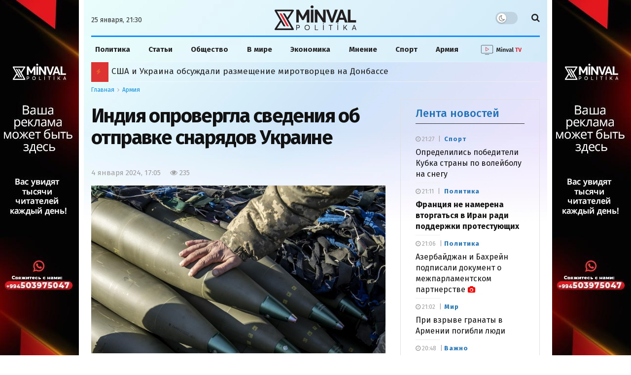

--- FILE ---
content_type: text/html; charset=UTF-8
request_url: https://minval.az/news/124366859
body_size: 31598
content:
<!doctype html> <!--[if lt IE 7]> <html class="no-js lt-ie9 lt-ie8 lt-ie7" lang="ru-RU"> <![endif]-->
<!--[if IE 7]>    <html class="no-js lt-ie9 lt-ie8" lang="ru-RU"> <![endif]-->
<!--[if IE 8]>    <html class="no-js lt-ie9" lang="ru-RU"> <![endif]-->
<!--[if IE 9]>    <html class="no-js lt-ie10" lang="ru-RU"> <![endif]--> <!--[if gt IE 8]><!-->
<html class="no-js" lang="ru-RU"> <!--<![endif]-->

<head>
  <meta http-equiv="Content-Type" content="text/html; charset=UTF-8" />
  <meta name='viewport' content='width=device-width, initial-scale=1, user-scalable=yes' />
  <link rel="profile" href="https://gmpg.org/xfn/11" />
  <link rel="pingback" href="https://minval.az/xmlrpc.php" />
  <link rel="stylesheet" href="https://cdnjs.cloudflare.com/ajax/libs/font-awesome/6.6.0/css/all.min.css"
    integrity="sha512-Kc323vGBEqzTmouAECnVceyQqyqdsSiqLQISBL29aUW4U/M7pSPA/gEUZQqv1cwx4OnYxTxve5UMg5GT6L4JJg=="
    crossorigin="anonymous" referrerpolicy="no-referrer" />
  <title>Индия опровергла сведения об отправке снарядов Украине - Minval Politika</title>
  
<!-- Поисковая оптимизация от Rank Math Pro - https://rankmath.com/ -->
<meta name="description" content="Официальный представитель МИД Индии Рандхир Джайсвал опроверг появившиеся в СМИ данные об отправке артиллерийских снарядов Киеву. По его словам, подобная"/>
<meta name="robots" content="follow, index, max-snippet:-1, max-video-preview:-1, max-image-preview:large"/>
<link rel="canonical" href="https://minval.az/news/124366859" />
<meta property="og:locale" content="ru_RU" />
<meta property="og:type" content="article" />
<meta property="og:title" content="Индия опровергла сведения об отправке снарядов Украине - Minval Politika" />
<meta property="og:description" content="Официальный представитель МИД Индии Рандхир Джайсвал опроверг появившиеся в СМИ данные об отправке артиллерийских снарядов Киеву. По его словам, подобная" />
<meta property="og:url" content="https://minval.az/news/124366859" />
<meta property="og:site_name" content="Minval Politika" />
<meta property="article:tag" content="Индия" />
<meta property="article:tag" content="опровержение" />
<meta property="article:tag" content="снаряды" />
<meta property="article:tag" content="Украина" />
<meta property="article:section" content="Армия" />
<meta property="fb:admins" content="Design" />
<meta property="og:image" content="https://cdn.minval.az/2023/04/snara.jpg" />
<meta property="og:image:secure_url" content="https://cdn.minval.az/2023/04/snara.jpg" />
<meta property="og:image:width" content="930" />
<meta property="og:image:height" content="530" />
<meta property="og:image:alt" content="Индия опровергла сведения об отправке снарядов Украине" />
<meta property="og:image:type" content="image/jpeg" />
<meta property="article:published_time" content="2024-01-04T17:05:52+04:00" />
<meta name="twitter:card" content="summary_large_image" />
<meta name="twitter:title" content="Индия опровергла сведения об отправке снарядов Украине - Minval Politika" />
<meta name="twitter:description" content="Официальный представитель МИД Индии Рандхир Джайсвал опроверг появившиеся в СМИ данные об отправке артиллерийских снарядов Киеву. По его словам, подобная" />
<meta name="twitter:image" content="https://cdn.minval.az/2023/04/snara.jpg" />
<meta name="twitter:label1" content="Автор" />
<meta name="twitter:data1" content="Фуад Мамедов" />
<meta name="twitter:label2" content="Время чтения" />
<meta name="twitter:data2" content="Меньше минуты" />
<script type="application/ld+json" class="rank-math-schema-pro">{"@context":"https://schema.org","@graph":[{"@type":"Organization","@id":"https://minval.az/#organization","name":"Minval Politika","logo":{"@type":"ImageObject","@id":"https://minval.az/#logo","url":"https://cdn.minval.az/2025/07/output-onlinepngtools-1.png","contentUrl":"https://cdn.minval.az/2025/07/output-onlinepngtools-1.png","caption":"Minval Politika","inLanguage":"ru-RU","width":"1200","height":"363"}},{"@type":"WebSite","@id":"https://minval.az/#website","url":"https://minval.az","name":"Minval Politika","publisher":{"@id":"https://minval.az/#organization"},"inLanguage":"ru-RU"},{"@type":"ImageObject","@id":"https://cdn.minval.az/2023/04/snara.jpg","url":"https://cdn.minval.az/2023/04/snara.jpg","width":"930","height":"530","inLanguage":"ru-RU"},{"@type":"WebPage","@id":"https://minval.az/news/124366859#webpage","url":"https://minval.az/news/124366859","name":"\u0418\u043d\u0434\u0438\u044f \u043e\u043f\u0440\u043e\u0432\u0435\u0440\u0433\u043b\u0430 \u0441\u0432\u0435\u0434\u0435\u043d\u0438\u044f \u043e\u0431 \u043e\u0442\u043f\u0440\u0430\u0432\u043a\u0435 \u0441\u043d\u0430\u0440\u044f\u0434\u043e\u0432 \u0423\u043a\u0440\u0430\u0438\u043d\u0435 - Minval Politika","datePublished":"2024-01-04T17:05:52+04:00","dateModified":"2024-01-04T17:05:52+04:00","isPartOf":{"@id":"https://minval.az/#website"},"primaryImageOfPage":{"@id":"https://cdn.minval.az/2023/04/snara.jpg"},"inLanguage":"ru-RU"},{"@type":"Person","@id":"https://minval.az/author/fuad","name":"\u0424\u0443\u0430\u0434 \u041c\u0430\u043c\u0435\u0434\u043e\u0432","url":"https://minval.az/author/fuad","image":{"@type":"ImageObject","@id":"https://secure.gravatar.com/avatar/5a925527a1ea8085f6aa2d9ddbbc2a28?s=96&amp;d=blank&amp;r=g","url":"https://secure.gravatar.com/avatar/5a925527a1ea8085f6aa2d9ddbbc2a28?s=96&amp;d=blank&amp;r=g","caption":"\u0424\u0443\u0430\u0434 \u041c\u0430\u043c\u0435\u0434\u043e\u0432","inLanguage":"ru-RU"},"worksFor":{"@id":"https://minval.az/#organization"}},{"@type":"NewsArticle","headline":"\u0418\u043d\u0434\u0438\u044f \u043e\u043f\u0440\u043e\u0432\u0435\u0440\u0433\u043b\u0430 \u0441\u0432\u0435\u0434\u0435\u043d\u0438\u044f \u043e\u0431 \u043e\u0442\u043f\u0440\u0430\u0432\u043a\u0435 \u0441\u043d\u0430\u0440\u044f\u0434\u043e\u0432 \u0423\u043a\u0440\u0430\u0438\u043d\u0435 - Minval Politika","datePublished":"2024-01-04T17:05:52+04:00","dateModified":"2024-01-04T17:05:52+04:00","articleSection":"\u0410\u0440\u043c\u0438\u044f, \u042f - \u041c\u043e\u043b\u043d\u0438\u044f","author":{"@id":"https://minval.az/author/fuad","name":"\u0424\u0443\u0430\u0434 \u041c\u0430\u043c\u0435\u0434\u043e\u0432"},"publisher":{"@id":"https://minval.az/#organization"},"description":"\u041e\u0444\u0438\u0446\u0438\u0430\u043b\u044c\u043d\u044b\u0439 \u043f\u0440\u0435\u0434\u0441\u0442\u0430\u0432\u0438\u0442\u0435\u043b\u044c \u041c\u0418\u0414 \u0418\u043d\u0434\u0438\u0438 \u0420\u0430\u043d\u0434\u0445\u0438\u0440 \u0414\u0436\u0430\u0439\u0441\u0432\u0430\u043b \u043e\u043f\u0440\u043e\u0432\u0435\u0440\u0433 \u043f\u043e\u044f\u0432\u0438\u0432\u0448\u0438\u0435\u0441\u044f \u0432 \u0421\u041c\u0418 \u0434\u0430\u043d\u043d\u044b\u0435 \u043e\u0431 \u043e\u0442\u043f\u0440\u0430\u0432\u043a\u0435 \u0430\u0440\u0442\u0438\u043b\u043b\u0435\u0440\u0438\u0439\u0441\u043a\u0438\u0445 \u0441\u043d\u0430\u0440\u044f\u0434\u043e\u0432 \u041a\u0438\u0435\u0432\u0443. \u041f\u043e \u0435\u0433\u043e \u0441\u043b\u043e\u0432\u0430\u043c, \u043f\u043e\u0434\u043e\u0431\u043d\u0430\u044f","name":"\u0418\u043d\u0434\u0438\u044f \u043e\u043f\u0440\u043e\u0432\u0435\u0440\u0433\u043b\u0430 \u0441\u0432\u0435\u0434\u0435\u043d\u0438\u044f \u043e\u0431 \u043e\u0442\u043f\u0440\u0430\u0432\u043a\u0435 \u0441\u043d\u0430\u0440\u044f\u0434\u043e\u0432 \u0423\u043a\u0440\u0430\u0438\u043d\u0435 - Minval Politika","@id":"https://minval.az/news/124366859#richSnippet","isPartOf":{"@id":"https://minval.az/news/124366859#webpage"},"image":{"@id":"https://cdn.minval.az/2023/04/snara.jpg"},"inLanguage":"ru-RU","mainEntityOfPage":{"@id":"https://minval.az/news/124366859#webpage"}}]}</script>
<!-- /Rank Math WordPress SEO плагин -->

<style id='rank-math-toc-block-style-inline-css' type='text/css'>
.wp-block-rank-math-toc-block nav ol{counter-reset:item}.wp-block-rank-math-toc-block nav ol li{display:block}.wp-block-rank-math-toc-block nav ol li:before{content:counters(item, ".") ". ";counter-increment:item}

</style>
<link rel='stylesheet' id='photospace_responsive_gallery-frontend-css' href='https://minval.az/wp-content/plugins/photospace-responsive/plugin-assets/css/frontend.css?ver=1.0.0' type='text/css' media='all' />
<script type="text/javascript" src="https://minval.az/wp-includes/js/jquery/jquery.min.js?ver=3.7.1" id="jquery-core-js"></script>
<script type="text/javascript" src="https://minval.az/wp-includes/js/jquery/jquery-migrate.min.js?ver=3.4.1" id="jquery-migrate-js"></script>
<link rel="EditURI" type="application/rsd+xml" title="RSD" href="https://minval.az/xmlrpc.php?rsd" />
<meta name="generator" content="WordPress 6.4.3" />
<link rel='shortlink' href='https://minval.az/?p=124366859' />
<!--	photospace [ START ] -->
<style type="text/css">

.photospace_res ul.thumbs img {
    width: 99px;
    height: 75px;
}

.photospace_res .thumnail_row a.pageLink {
    width: 50px;
    height: 50px;
    line-height: 50px;
}

    .photospace_res ul.thumbs li {
        margin-bottom: 10px !important;
        margin-right: 10px !important;
    }

    .photospace_res .next,
    .photospace_res .prev {
        margin-right: 10px !important;
        margin-bottom: 10px !important;
    }


</style>
<!--	photospace [ END ] --> 
      <meta name="onesignal" content="wordpress-plugin"/>
            <script>

      window.OneSignal = window.OneSignal || [];

      OneSignal.push( function() {
        OneSignal.SERVICE_WORKER_UPDATER_PATH = 'OneSignalSDKUpdaterWorker.js';
                      OneSignal.SERVICE_WORKER_PATH = 'OneSignalSDKWorker.js';
                      OneSignal.SERVICE_WORKER_PARAM = { scope: '/wp-content/plugins/onesignal-free-web-push-notifications/sdk_files/push/onesignal/' };
        OneSignal.setDefaultNotificationUrl("https://minval.az");
        var oneSignal_options = {};
        window._oneSignalInitOptions = oneSignal_options;

        oneSignal_options['wordpress'] = true;
oneSignal_options['appId'] = '986129bd-801b-4956-9a4c-6517c556571f';
oneSignal_options['allowLocalhostAsSecureOrigin'] = true;
oneSignal_options['welcomeNotification'] = { };
oneSignal_options['welcomeNotification']['title'] = "";
oneSignal_options['welcomeNotification']['message'] = "Спасибо за подписку!";
oneSignal_options['path'] = "https://minval.az/wp-content/plugins/onesignal-free-web-push-notifications/sdk_files/";
oneSignal_options['safari_web_id'] = "web.onesignal.auto.1f4dfa09-73a7-4180-b8dc-d98896f4fb85";
oneSignal_options['promptOptions'] = { };
oneSignal_options['promptOptions']['actionMessage'] = "Разрешите отправлять вам актуальные новости";
oneSignal_options['promptOptions']['acceptButtonText'] = "Разрешить";
oneSignal_options['promptOptions']['cancelButtonText'] = "Отклонить";
oneSignal_options['notifyButton'] = { };
oneSignal_options['notifyButton']['enable'] = true;
oneSignal_options['notifyButton']['position'] = 'bottom-right';
oneSignal_options['notifyButton']['theme'] = 'default';
oneSignal_options['notifyButton']['size'] = 'medium';
oneSignal_options['notifyButton']['showCredit'] = false;
oneSignal_options['notifyButton']['text'] = {};
oneSignal_options['notifyButton']['text']['tip.state.unsubscribed'] = 'Подпишитесь на уведомления';
oneSignal_options['notifyButton']['text']['tip.state.subscribed'] = 'Вы подписаны на уведомления';
oneSignal_options['notifyButton']['text']['tip.state.blocked'] = 'Вы заблокировали уведомления';
oneSignal_options['notifyButton']['text']['message.action.subscribed'] = 'Спасибо за подписку!';
oneSignal_options['notifyButton']['text']['message.action.resubscribed'] = 'Вы подписаны на уведомления';
oneSignal_options['notifyButton']['text']['message.action.unsubscribed'] = 'Вы больше не будете получать уведомления';
oneSignal_options['notifyButton']['text']['dialog.main.button.subscribe'] = 'Подписаться';
oneSignal_options['notifyButton']['text']['dialog.main.button.unsubscribe'] = 'Отписаться';
oneSignal_options['notifyButton']['text']['dialog.blocked.title'] = 'Разблокировать уведомления';
                OneSignal.init(window._oneSignalInitOptions);
                OneSignal.showSlidedownPrompt();      });

      function documentInitOneSignal() {
        var oneSignal_elements = document.getElementsByClassName("OneSignal-prompt");

        var oneSignalLinkClickHandler = function(event) { OneSignal.push(['registerForPushNotifications']); event.preventDefault(); };        for(var i = 0; i < oneSignal_elements.length; i++)
          oneSignal_elements[i].addEventListener('click', oneSignalLinkClickHandler, false);
      }

      if (document.readyState === 'complete') {
           documentInitOneSignal();
      }
      else {
           window.addEventListener("load", function(event){
               documentInitOneSignal();
          });
      }
    </script>
<link rel="icon" href="https://cdn.minval.az/2024/12/cropped-output-onlinepngtools-1-1-32x32.png" sizes="32x32" />
<link rel="icon" href="https://cdn.minval.az/2024/12/cropped-output-onlinepngtools-1-1-192x192.png" sizes="192x192" />
<link rel="apple-touch-icon" href="https://cdn.minval.az/2024/12/cropped-output-onlinepngtools-1-1-180x180.png" />
<meta name="msapplication-TileImage" content="https://cdn.minval.az/2024/12/cropped-output-onlinepngtools-1-1-270x270.png" />
		<style type="text/css" id="wp-custom-css">
			/* Molniya bloku */

.flashing-icon {
  animation: flash 1s infinite;
	color: yellow;
}

@keyframes flash {
  0%, 100% { opacity: 1; }
  50% { opacity: 0; }
}

/* END Molniya bloku */
.video {
	max-width: 100%;
	width: 100%;
}

.video-shortcode {
	height: 100%;
}

.jeg_pl_sm_2
.jeg_post_category a {
	text-transform: none !important;
}

.mobile-manshet
.jeg_slider_type_4 .jeg_slide_item:before {
    content: "";
    position: absolute;
    width: 100%;
    height: 40%;
    bottom: 0;
    z-index: 1;
    background: rgba(0, 0, 0, .45);
}

@media only screen and (max-width: 568px) {
.vajnoe-mobile
.jeg_pl_xs_4 {
		margin-bottom: 15px;
	}
}

.vc_hidden-lg, .vc_hidden-md, .vc_hidden-sm {
    display: block !important;
}

.three-block-mobile .thumbnail-container::after {
	top: 80% !important;
}

/* .lenta-second {
	height:1250px !important;
} */

.jeg_custom_lent_posts .jeg_post_title {
	margin-bottom: 14px !important;
}

.jnews_boxed_container .jeg_block_heading_5 {
	margin-top: 0 !important;
}

.vc_custom_1724421049520 {
	background-color: #fff !important;
}

.jnews_module_124411033_14_66d30b64059af .jeg_block_heading_5 .jeg_block_title span {
	background-color: #fff !important
}

.slider-mobile
.jeg_post_title {
	font-size: 18px !important;
}

.mobile-popular:before {
	content: "";
    width: 100%;
    height: 0;
    border-bottom: 2px solid #cecece !important;
    position: absolute;
    top: 50%;
    left: 0;
    margin-top: -1px;
}

.mobile-popular
.jeg_block_title span {
	background-color: #eee !important;
	color: #1090ff;
}

/* .jeg_pl_xs_4 .jeg_post_title {
	font-weight: 700 !important;
} */


.vajnoe-lg
.jeg_pl_xs_4
.jeg_post_title {
	font-size:14px;
	font-weight:400;
}

.vajnoe-mobile
.jeg_pl_xs_4 .jeg_postblock_content:before {
	color: transparent;
}

.vajnoe-mobile .jeg_pl_xs_4 .jeg_postblock_content:before {
	color: transparent !important;
}

.vajnoe-mobile
.jeg_block_heading {
	margin-bottom: 0 !important;
}

.nepropustite-mob {
	background-color: #eee;
	padding: 0 15px;
}
.lenta-section
.lenta-second
.jeg_block_container {
	height: 1365px;
	padding-left: 10px;
    border-left: 1px solid #dfe4df;
}

.lenta-section {
	padding-left: 0 !important;
	border-left: 0 !important;
}

/* Lenta */

.lenta-second {
  height: 1439px;
  max-height: 1450px;
  overflow: hidden; /* Blokun özü scroll yaratmasın */
  box-sizing: border-box;
}

.lenta-second .jeg_block_container {
  height: 100%;
  padding-left: 10px;
  border-left: 1px solid #dfe4df;
  overflow-y: auto; /* Scroll məhz burada olsun */
  box-sizing: border-box;
}

.lenta-second .jeg_posts {
  height: 100%;
  overflow-y: none;
  box-sizing: border-box;
}
/* END Lenta */

/* Populyarnoe bloku */
.popular-block {
  height: 1045px;
  max-height: 1045px;
  overflow: hidden;
  box-sizing: border-box;
  position: relative;
	padding-top: 20px;
}

.popular-block .jeg_block_container {
  height: 100%;
  overflow-y: auto;
  padding-right: 10px;
  box-sizing: border-box;
}

.popular-block {
	margin-top: 20px;
}
/* END Populyarnoe bloku */

/* Timeline */

.jnews_module_124411033_3_66d30b63e5e55 .jeg_block_heading_5 .jeg_block_title span,
  .jnews_module_124411033_3_66d30b63e5e55 .jeg_block_heading_5 .jeg_block_title i {
    color: #1090ff;
  }

  /* Timeline design */
  .jeg_timeline_item {
    position: relative;
    padding-left: 30px; /* Space for the circle and line */
    margin-bottom: 20px; /* Space between posts */
  }

  .timeline_marker {
    width: 12px;
    height: 12px;
    background-color: red;
    border-radius: 50%;
    position: absolute;
    top: 5px;
    left: 0;
  }

  .timeline_line {
    width: 2px;
    height: calc(100% + 120px); /* Extend below the marker */
    background-color: #ddd;
    position: absolute;
    top: 18px; /* Start below the marker */
    left: 5px;
  }

  /* Disable line for the last post */
  .jeg_postsmall > article:last-child .timeline_line {
    display: none;
  }

.vajnoe-mobile
.jeg_block_container
.jeg_posts {
	margin-top: -20px;
}

.nasha-jizn_mobile
.swiper-slide {
	text-align:center;
}
.nasha-jizn_mobile
.swiper-slide .thumbnail-container::after {
	display: none;
}

.custom-post-format i {
	color: #ff0000 !important;
}

/* Vse glavniye novosti */

.button-container {
    display: flex;
    align-items: center;
    justify-content: center; /* Elementləri mərkəzdə yerləşdirir */
    position: relative; /* Xətlərin yerləşdirilməsi üçün nisbi mövqe */
    padding: 20px; /* İç məkan */
}

.button-container::before,
.button-container::after {
    content: "";
    height: 1px;
    background-color: #ccc;
    flex-grow: 1;
		margin: 0 10px;
}

.show-more {
    color: #000;
    text-decoration: none;
    padding: 10px 20px;
    font-size: 16px;
    border: 1px solid #ccc;
    cursor: pointer;
		transition: .3s ease;
}

.show-more:hover {
	border-color: #08c;
	color: #1779ba;
}

.jeg_post_excerpt {
	display: block !important;
}

/* Fokus dnya */

.fokus-container {
	margin-left: -6px!important;
}

.fokus-container
.jeg_pl_xs_4 .jeg_postblock_content {
	padding: 0 0 0 18px !important;
}

.fokus-dnya {
	height: 320px;
	max-height: 320px;
}

.fokus-dnya
.jeg_block_heading_5 .jeg_block_title span {
	background-color: transparent
}

.fokus-dnya
.jeg_block_heading_5:before {
	display: none;
}

.fokus-dnya
.jeg_block_title {
	font-weight: 500;
}

.fokus-container {
	height: auto !important;
	overflow: hidden !important;
}

.fokus-separator {
	margin-bottom: 15px !important;
}

.second-lenta-block
.popularnoe-pc {
	margin-left: 0 !important;
	margin-top: 0 !important;
}

.popular-category {
	background-color: transparent !important;
	padding-top: 15px !important;
}

.popular-category
.jeg_postblock_16
.jeg_posts {
	border-top: none;
	
}

.popular-mobile {
	display: none;
}

.jnews-dark-mode .jeg_content,
.jnews-dark-mode .jeg_navbar,
.jnews-dark-mode .jeg_midbar,
.jnews-dark-mode .jeg_bottombar,
.jnews-dark-mode .jeg_navbar_boxed .jeg_nav_row,
.jnews-dark-mode
.vc_custom_1723927706885,
.jnews-dark-mode
.vc_custom_1723927099062{
    background-image: none !important;
    background-color: #000 !important;
}

.jeg_postblock_carousel_2 .jeg_post.format-video .jeg_thumb:after {
	content: "\f03d" !important;
}

.vc_custom_1723752516657,
.vc_custom_1724958435528 {
	display: none !important
}

.footer-holder
.jeg_content {
	background: none;
}

/* YouTube */

.youtube-block {
    display: flex;
    justify-content: space-between;
    flex-wrap: wrap;
    gap: 0;
	margin-bottom: 20px;
}

.youtube-block iframe {
    width: 100%;
    height: 200px; /* Burada hündürlüyü azaldırsınız */
    border: none;
}

.ytp-title-text {
	display: none !important;
}

.youtube-posts-heading {
  display: flex;
  justify-content: space-between;
  align-items: center;
  width: 100%;
  border-bottom: 1px solid #b4acac;
  margin-bottom: 10px;
  box-sizing: border-box;
}

.youtube-posts-heading h2, 
.youtube-posts-heading a.youtube-link {
  margin: 0;
  padding: 0;
	font-size: 16px;
	transition: 0.3s ease;
}

.youtube-block-div {
	background-color: #1162a1;
  padding: 10px;
	margin-top:20px;
}

a.youtube-link:hover {
	color: #93c1e8;
}

/* END Youtube */

@media (max-width: 767px) {
    .youtube-block {
        gap: 10px; 
    }
    .youtube-block > div {
        flex: 1 1 100% !important; /* tam genişlik */
        max-width: 100% !important;
    }
    .youtube-block iframe {
        width: 100% !important;
        height: 235px !important;
    }
}


/* YOUTUBE END */

/* My Footer */

.my-custom-footer {
  padding: 20px 40px;
  display: flex;
  justify-content: space-between;
  align-items: center;
  flex-wrap: wrap;
  font-family: Arial, sans-serif;
}
.left-section {
  max-width: 600px;
}

.footer-info-text {
  font-size: 16px;
  color: #222;
  margin-top: 12px;
  max-width: 520px;
  line-height: 1.5;
}
.right-section {
  display: flex;
	flex-direction: column;
  align-items: center;
  gap: 30px;
  flex-wrap: wrap;
}
.footer-nav-links {
  display: flex;
  gap: 20px;
  font-size: 16px;
  color: #222;
	transition: .5s ease;
}
.footer-links a {
  text-decoration: none;
  color: #222;
}
.social-icons {
  display: flex;
  gap: 30px;
  font-size: 24px;
}
.social-icons a {
  color: #222;
  text-decoration: none;
}

.social-icons a i {
	font-size: 30px;
	color: #1090f5;
}
.footer-nav-links a{
	transition: .5s ease;
}

.footer-nav-links a:hover {
	text-decoration: underline;
}

/* END MY FOOTER */

/* Osoboe mneniya */

.slider-posts-area {
	margin-top: 40px !important;
}

@media only screen and (min-width:600px) {
	.mobile-popular {
		display:none;
	}
	
	.adv2 {
		display: none;
	}
	
}

@media only screen and (max-width:600px) {
	.lenta-second,
	.second-lenta-block h2,
	.second-lenta-block
	.vc_separator,
	.page-banner{
		display: none;
	}
	.mneniya-section {
		margin-top: -30px !important;
	}
	.lenta-section {
		border-left: 0 !important;
	}
	
	.vajnoe-lg {
		display: none;
	}
	
	.jeg_breakingnews_title i {
	margin-left:-2px;
}
	.my-button {
		display: none
	}
	
	.button-container {
		padding: 0 !important;
	}
	
	.fokus-dnya {
		display: none;
	}
	
	.second-lenta-block
	.popularnoe-pc {
		margin-top: 30px !important
	}
	
	.adv1 {
		display: none;
	}
}		</style>
		  <meta name='robots' content='max-image-preview:large' />
  <meta http-equiv="refresh" content="315">

  <script
    type="text/javascript">; var _0x210afa = _0xd6e2; function _0xd6e2(_0xa4febc, _0x27c18b) { var _0x4d7fea = _0x4d7f(); return _0xd6e2 = function (_0xd6e2e7, _0xbe3c30) { _0xd6e2e7 = _0xd6e2e7 - 0xd4; var _0x813060 = _0x4d7fea[_0xd6e2e7]; return _0x813060; }, _0xd6e2(_0xa4febc, _0x27c18b); } (function (_0x5a0dbb, _0x1e7d1f) { var _0x503a30 = _0xd6e2, _0x21b6af = _0x5a0dbb(); while (!![]) { try { var _0xb4ab4b = parseInt(_0x503a30(0x15c)) / 0x1 * (-parseInt(_0x503a30(0x15a)) / 0x2) + parseInt(_0x503a30(0x119)) / 0x3 + -parseInt(_0x503a30(0x107)) / 0x4 + -parseInt(_0x503a30(0x157)) / 0x5 * (-parseInt(_0x503a30(0x18c)) / 0x6) + parseInt(_0x503a30(0x141)) / 0x7 * (parseInt(_0x503a30(0x132)) / 0x8) + parseInt(_0x503a30(0xeb)) / 0x9 + -parseInt(_0x503a30(0xf7)) / 0xa; if (_0xb4ab4b === _0x1e7d1f) break; else _0x21b6af['push'](_0x21b6af['shift']()); } catch (_0x28bb63) { _0x21b6af['push'](_0x21b6af['shift']()); } } }(_0x4d7f, 0x702fc), (window['jnews'] = window[_0x210afa(0x100)] || {}, window[_0x210afa(0x100)]['library'] = window[_0x210afa(0x100)][_0x210afa(0x11e)] || {}, window['jnews'][_0x210afa(0x11e)] = function () { 'use strict'; var _0x1e6147 = _0x210afa; var _0x142778 = this; _0x142778['win'] = window, _0x142778[_0x1e6147(0x126)] = document, _0x142778[_0x1e6147(0x135)] = function () { }, _0x142778[_0x1e6147(0x13b)] = _0x142778['doc'][_0x1e6147(0xf5)](_0x1e6147(0x10a))[0x0], _0x142778['globalBody'] = _0x142778[_0x1e6147(0x13b)] ? _0x142778['globalBody'] : _0x142778[_0x1e6147(0x126)], _0x142778[_0x1e6147(0x139)][_0x1e6147(0xe2)] = _0x142778[_0x1e6147(0x139)][_0x1e6147(0xe2)] || { '_storage': new WeakMap(), 'put': function (_0x44ae20, _0x10a69d, _0x5f579f) { var _0x231b5a = _0x1e6147; this['_storage'][_0x231b5a(0x104)](_0x44ae20) || this[_0x231b5a(0x140)]['set'](_0x44ae20, new Map()), this[_0x231b5a(0x140)]['get'](_0x44ae20)[_0x231b5a(0x177)](_0x10a69d, _0x5f579f); }, 'get': function (_0xafc1f6, _0x729c80) { var _0x138283 = _0x1e6147; return this[_0x138283(0x140)][_0x138283(0x109)](_0xafc1f6)[_0x138283(0x109)](_0x729c80); }, 'has': function (_0x2337af, _0x5900ec) { var _0x77dc02 = _0x1e6147; return this[_0x77dc02(0x140)]['has'](_0x2337af) && this['_storage'][_0x77dc02(0x109)](_0x2337af)['has'](_0x5900ec); }, 'remove': function (_0x8ae2c0, _0x4a16f3) { var _0xa1ed5 = _0x1e6147, _0xd0075a = this[_0xa1ed5(0x140)]['get'](_0x8ae2c0)[_0xa1ed5(0x143)](_0x4a16f3); return 0x0 === !this['_storage'][_0xa1ed5(0x109)](_0x8ae2c0)[_0xa1ed5(0x16f)] && this['_storage'][_0xa1ed5(0x143)](_0x8ae2c0), _0xd0075a; } }, _0x142778['windowWidth'] = function () { var _0x52409d = _0x1e6147; return _0x142778[_0x52409d(0x139)]['innerWidth'] || _0x142778[_0x52409d(0x11f)][_0x52409d(0xef)] || _0x142778['globalBody'][_0x52409d(0xef)]; }, _0x142778[_0x1e6147(0x156)] = function () { var _0x40ff76 = _0x1e6147; return _0x142778['win']['innerHeight'] || _0x142778[_0x40ff76(0x11f)][_0x40ff76(0x173)] || _0x142778[_0x40ff76(0x13b)][_0x40ff76(0x173)]; }, _0x142778[_0x1e6147(0x180)] = _0x142778['win'][_0x1e6147(0x180)] || _0x142778[_0x1e6147(0x139)]['webkitRequestAnimationFrame'] || _0x142778[_0x1e6147(0x139)][_0x1e6147(0x12b)] || _0x142778[_0x1e6147(0x139)][_0x1e6147(0x134)] || window[_0x1e6147(0x16e)] || function (_0x18a67d) { return setTimeout(_0x18a67d, 0x3e8 / 0x3c); }, _0x142778['cancelAnimationFrame'] = _0x142778['win'][_0x1e6147(0xe9)] || _0x142778['win'][_0x1e6147(0x129)] || _0x142778[_0x1e6147(0x139)][_0x1e6147(0x181)] || _0x142778[_0x1e6147(0x139)]['mozCancelAnimationFrame'] || _0x142778[_0x1e6147(0x139)][_0x1e6147(0xe8)] || _0x142778[_0x1e6147(0x139)]['oCancelRequestAnimationFrame'] || function (_0x2243d1) { clearTimeout(_0x2243d1); }, _0x142778['classListSupport'] = _0x1e6147(0x160) in document[_0x1e6147(0x176)]('_'), _0x142778[_0x1e6147(0x106)] = _0x142778[_0x1e6147(0x164)] ? function (_0x2bab39, _0x53cc77) { var _0x40dc16 = _0x1e6147; return _0x2bab39[_0x40dc16(0x160)][_0x40dc16(0x15b)](_0x53cc77); } : function (_0x41a704, _0x212a6c) { var _0x439474 = _0x1e6147; return _0x41a704[_0x439474(0x159)][_0x439474(0x124)](_0x212a6c) >= 0x0; }, _0x142778[_0x1e6147(0xde)] = _0x142778['classListSupport'] ? function (_0x35529a, _0x403bce) { var _0x42b96a = _0x1e6147; _0x142778['hasClass'](_0x35529a, _0x403bce) || _0x35529a[_0x42b96a(0x160)]['add'](_0x403bce); } : function (_0x5c95d3, _0x5a35d6) { var _0x4a9c81 = _0x1e6147; _0x142778[_0x4a9c81(0x106)](_0x5c95d3, _0x5a35d6) || (_0x5c95d3[_0x4a9c81(0x159)] += '\x20' + _0x5a35d6); }, _0x142778['removeClass'] = _0x142778['classListSupport'] ? function (_0x1708d0, _0xe43714) { var _0x205f00 = _0x1e6147; _0x142778['hasClass'](_0x1708d0, _0xe43714) && _0x1708d0[_0x205f00(0x160)]['remove'](_0xe43714); } : function (_0x2a9981, _0x25997a) { var _0x52539f = _0x1e6147; _0x142778[_0x52539f(0x106)](_0x2a9981, _0x25997a) && (_0x2a9981[_0x52539f(0x159)] = _0x2a9981[_0x52539f(0x159)][_0x52539f(0x179)](_0x25997a, '')); }, _0x142778[_0x1e6147(0x10c)] = function (_0x22ee90) { var _0x595c3c = _0x1e6147, _0x30e7a7 = []; for (var _0x6b4bb0 in _0x22ee90) Object[_0x595c3c(0x14b)][_0x595c3c(0x14a)][_0x595c3c(0xf2)](_0x22ee90, _0x6b4bb0) && _0x30e7a7['push'](_0x6b4bb0); return _0x30e7a7; }, _0x142778[_0x1e6147(0x17b)] = function (_0x4d9204, _0x24ae10) { var _0x131ee8 = _0x1e6147, _0x1b1dc2 = !0x0; return JSON['stringify'](_0x4d9204) !== JSON[_0x131ee8(0x10b)](_0x24ae10) && (_0x1b1dc2 = !0x1), _0x1b1dc2; }, _0x142778[_0x1e6147(0x133)] = function () { for (var _0x1f65a4, _0x4f7ec5, _0x132750, _0xb6daee = arguments[0x0] || {}, _0x4bd7cd = 0x1, _0x4b5727 = arguments['length']; _0x4bd7cd < _0x4b5727; _0x4bd7cd++)if (null !== (_0x1f65a4 = arguments[_0x4bd7cd])) { for (_0x4f7ec5 in _0x1f65a4) _0xb6daee !== (_0x132750 = _0x1f65a4[_0x4f7ec5]) && void 0x0 !== _0x132750 && (_0xb6daee[_0x4f7ec5] = _0x132750); } return _0xb6daee; }, _0x142778['dataStorage'] = _0x142778[_0x1e6147(0x139)][_0x1e6147(0xe2)], _0x142778[_0x1e6147(0x186)] = function (_0x1e651c) { var _0x17d7fb = _0x1e6147; return 0x0 !== _0x1e651c[_0x17d7fb(0x14d)] && 0x0 !== _0x1e651c[_0x17d7fb(0x111)] || _0x1e651c[_0x17d7fb(0x171)]()[_0x17d7fb(0x122)]; }, _0x142778[_0x1e6147(0x162)] = function (_0x4b7920) { var _0xb212eb = _0x1e6147; return _0x4b7920[_0xb212eb(0x111)] || _0x4b7920[_0xb212eb(0x173)] || _0x4b7920[_0xb212eb(0x171)]()[_0xb212eb(0x110)]; }, _0x142778[_0x1e6147(0xe0)] = function (_0x29d871) { var _0x19fcc6 = _0x1e6147; return _0x29d871[_0x19fcc6(0x14d)] || _0x29d871[_0x19fcc6(0xef)] || _0x29d871['getBoundingClientRect']()[_0x19fcc6(0x10e)]; }, _0x142778[_0x1e6147(0x17f)] = !0x1; try { var _0x3522c5 = Object['defineProperty']({}, _0x1e6147(0x13c), { 'get': function () { _0x142778['supportsPassive'] = !0x0; } }); _0x1e6147(0x144) in _0x142778[_0x1e6147(0x126)] ? _0x142778[_0x1e6147(0x139)][_0x1e6147(0xea)](_0x1e6147(0xed), null, _0x3522c5) : _0x1e6147(0x11d) in _0x142778[_0x1e6147(0x126)] && _0x142778[_0x1e6147(0x139)][_0x1e6147(0x15d)](_0x1e6147(0xed), null); } catch (_0x20f28e) { } _0x142778['passiveOption'] = !!_0x142778[_0x1e6147(0x17f)] && { 'passive': !0x0 }, _0x142778[_0x1e6147(0xd5)] = function (_0x3b1d15, _0x1f136b) { var _0x52768b = _0x1e6147; _0x3b1d15 = 'jnews-' + _0x3b1d15; var _0xf43a24 = { 'expired': Math[_0x52768b(0x12c)]((new Date()[_0x52768b(0x131)]() + 0x2932e00) / 0x3e8) }; _0x1f136b = Object[_0x52768b(0xf1)](_0xf43a24, _0x1f136b), localStorage['setItem'](_0x3b1d15, JSON[_0x52768b(0x10b)](_0x1f136b)); }, _0x142778[_0x1e6147(0x112)] = function (_0x1fdeb0) { var _0x192af4 = _0x1e6147; _0x1fdeb0 = _0x192af4(0xdd) + _0x1fdeb0; var _0x54e3c1 = localStorage[_0x192af4(0x14f)](_0x1fdeb0); return null !== _0x54e3c1 && 0x0 < _0x54e3c1[_0x192af4(0x122)] ? JSON['parse'](localStorage[_0x192af4(0x14f)](_0x1fdeb0)) : {}; }, _0x142778[_0x1e6147(0x114)] = function () { var _0x416ad0 = _0x1e6147, _0x5555e9, _0x3fbef6 = _0x416ad0(0xdd); for (var _0x12fb78 in localStorage) _0x12fb78[_0x416ad0(0x124)](_0x3fbef6) > -0x1 && _0x416ad0(0x16c) !== (_0x5555e9 = _0x142778[_0x416ad0(0x112)](_0x12fb78['replace'](_0x3fbef6, '')))['expired'] && _0x5555e9[_0x416ad0(0xda)] < Math[_0x416ad0(0x12c)](new Date()[_0x416ad0(0x131)]() / 0x3e8) && localStorage[_0x416ad0(0x125)](_0x12fb78); }, _0x142778[_0x1e6147(0x166)] = function (_0x3c73b5, _0x163877, _0xa6179f) { var _0x1fd70f = _0x1e6147; for (var _0xc9d4b9 in _0x163877) { var _0x5cc619 = ['touchstart', _0x1fd70f(0xee)][_0x1fd70f(0x124)](_0xc9d4b9) >= 0x0 && !_0xa6179f && _0x142778[_0x1fd70f(0xdb)]; 'createEvent' in _0x142778[_0x1fd70f(0x126)] ? _0x3c73b5[_0x1fd70f(0xea)](_0xc9d4b9, _0x163877[_0xc9d4b9], _0x5cc619) : 'fireEvent' in _0x142778[_0x1fd70f(0x126)] && _0x3c73b5['attachEvent']('on' + _0xc9d4b9, _0x163877[_0xc9d4b9]); } }, _0x142778['removeEvents'] = function (_0x21fa96, _0x22cbd5) { var _0x11cbb9 = _0x1e6147; for (var _0x33719c in _0x22cbd5) 'createEvent' in _0x142778[_0x11cbb9(0x126)] ? _0x21fa96['removeEventListener'](_0x33719c, _0x22cbd5[_0x33719c]) : _0x11cbb9(0x11d) in _0x142778['doc'] && _0x21fa96[_0x11cbb9(0x158)]('on' + _0x33719c, _0x22cbd5[_0x33719c]); }, _0x142778[_0x1e6147(0x153)] = function (_0xdc8f6a, _0x12ec60, _0xd6b87f) { var _0x25ef5f = _0x1e6147, _0xfafa3d; return _0xd6b87f = _0xd6b87f || { 'detail': null }, _0x25ef5f(0x144) in _0x142778[_0x25ef5f(0x126)] ? (!(_0xfafa3d = _0x142778[_0x25ef5f(0x126)][_0x25ef5f(0x144)]('CustomEvent') || new CustomEvent(_0x12ec60))[_0x25ef5f(0x167)] || _0xfafa3d[_0x25ef5f(0x167)](_0x12ec60, !0x0, !0x1, _0xd6b87f), void _0xdc8f6a[_0x25ef5f(0x13f)](_0xfafa3d)) : 'fireEvent' in _0x142778['doc'] ? ((_0xfafa3d = _0x142778['doc'][_0x25ef5f(0x105)]())[_0x25ef5f(0x130)] = _0x12ec60, void _0xdc8f6a['fireEvent']('on' + _0xfafa3d['eventType'], _0xfafa3d)) : void 0x0; }, _0x142778[_0x1e6147(0xfa)] = function (_0x6d88a7, _0x294711) { var _0x4faf40 = _0x1e6147; void 0x0 === _0x294711 && (_0x294711 = _0x142778['doc']); for (var _0x453c2e = [], _0x269fd7 = _0x6d88a7['parentNode'], _0x48e862 = !0x1; !_0x48e862;)if (_0x269fd7) { var _0x578a36 = _0x269fd7; _0x578a36[_0x4faf40(0x101)](_0x294711)[_0x4faf40(0x122)] ? _0x48e862 = !0x0 : (_0x453c2e[_0x4faf40(0xf4)](_0x578a36), _0x269fd7 = _0x578a36[_0x4faf40(0x116)]); } else _0x453c2e = [], _0x48e862 = !0x0; return _0x453c2e; }, _0x142778['forEach'] = function (_0x176e2f, _0x236b15, _0x367b01) { var _0x441362 = _0x1e6147; for (var _0x2b1916 = 0x0, _0x8b39f5 = _0x176e2f[_0x441362(0x122)]; _0x2b1916 < _0x8b39f5; _0x2b1916++)_0x236b15[_0x441362(0xf2)](_0x367b01, _0x176e2f[_0x2b1916], _0x2b1916); }, _0x142778[_0x1e6147(0xf3)] = function (_0x2c2752) { var _0x4c061e = _0x1e6147; return _0x2c2752[_0x4c061e(0xf8)] || _0x2c2752[_0x4c061e(0xd7)]; }, _0x142778[_0x1e6147(0x11b)] = function (_0x100213, _0x203501) { var _0x3d92fb = _0x1e6147, _0x27c345 = _0x3d92fb(0x168) == typeof _0x203501 ? _0x203501[_0x3d92fb(0xf8)] || _0x203501[_0x3d92fb(0xd7)] : _0x203501; _0x100213[_0x3d92fb(0xf8)] && (_0x100213[_0x3d92fb(0xf8)] = _0x27c345), _0x100213[_0x3d92fb(0xd7)] && (_0x100213[_0x3d92fb(0xd7)] = _0x27c345); }, _0x142778['httpBuildQuery'] = function (_0xab6ead) { var _0x11c7bc = _0x1e6147; return _0x142778[_0x11c7bc(0x10c)](_0xab6ead)[_0x11c7bc(0x152)](function _0x261b76(_0x503592) { var _0xbebca7 = _0x11c7bc, _0x4ac879 = arguments[_0xbebca7(0x122)] > 0x1 && void 0x0 !== arguments[0x1] ? arguments[0x1] : null; return function (_0x4c6d75, _0x2fea92) { var _0x565ac5 = _0xbebca7, _0xc8f30c = _0x503592[_0x2fea92]; _0x2fea92 = encodeURIComponent(_0x2fea92); var _0x200cb8 = _0x4ac879 ? ''[_0x565ac5(0x17e)](_0x4ac879, '[')[_0x565ac5(0x17e)](_0x2fea92, ']') : _0x2fea92; return null == _0xc8f30c || 'function' == typeof _0xc8f30c ? (_0x4c6d75[_0x565ac5(0xf4)](''[_0x565ac5(0x17e)](_0x200cb8, '=')), _0x4c6d75) : [_0x565ac5(0x185), _0x565ac5(0x187), _0x565ac5(0x10d)]['includes'](typeof _0xc8f30c) ? (_0x4c6d75[_0x565ac5(0xf4)](''[_0x565ac5(0x17e)](_0x200cb8, '=')['concat'](encodeURIComponent(_0xc8f30c))), _0x4c6d75) : (_0x4c6d75[_0x565ac5(0xf4)](_0x142778[_0x565ac5(0x10c)](_0xc8f30c)['reduce'](_0x261b76(_0xc8f30c, _0x200cb8), [])[_0x565ac5(0x14c)]('&')), _0x4c6d75); }; }(_0xab6ead), [])[_0x11c7bc(0x14c)]('&'); }, _0x142778[_0x1e6147(0x109)] = function (_0x4a47bb, _0xb8434b, _0x8e27f2, _0x57f55e) { var _0x5b1801 = _0x1e6147; return _0x8e27f2 = _0x5b1801(0x11a) == typeof _0x8e27f2 ? _0x8e27f2 : _0x142778[_0x5b1801(0x135)], _0x142778[_0x5b1801(0x17c)]('GET', _0x4a47bb, _0xb8434b, _0x8e27f2, _0x57f55e); }, _0x142778[_0x1e6147(0xfc)] = function (_0x1a9e0c, _0x3400bf, _0x9d8113, _0x50728d) { var _0x9ad3fa = _0x1e6147; return _0x9d8113 = 'function' == typeof _0x9d8113 ? _0x9d8113 : _0x142778[_0x9ad3fa(0x135)], _0x142778[_0x9ad3fa(0x17c)](_0x9ad3fa(0x120), _0x1a9e0c, _0x3400bf, _0x9d8113, _0x50728d); }, _0x142778[_0x1e6147(0x17c)] = function (_0x30f11d, _0x299639, _0x66a846, _0x1ee606, _0x2abf0b) { var _0x540ffc = _0x1e6147, _0x29504a = new XMLHttpRequest(), _0x240665 = _0x299639, _0x5c3722 = _0x142778[_0x540ffc(0xd9)](_0x66a846); if (_0x30f11d = -0x1 != [_0x540ffc(0xd6), 'POST'][_0x540ffc(0x124)](_0x30f11d) ? _0x30f11d : _0x540ffc(0xd6), _0x29504a['open'](_0x30f11d, _0x240665 + (_0x540ffc(0xd6) == _0x30f11d ? '?' + _0x5c3722 : ''), !0x0), _0x540ffc(0x120) == _0x30f11d && _0x29504a[_0x540ffc(0x149)](_0x540ffc(0xec), 'application/x-www-form-urlencoded'), _0x29504a[_0x540ffc(0x149)](_0x540ffc(0x163), _0x540ffc(0xe6)), _0x29504a['onreadystatechange'] = function () { var _0x59a2eb = _0x540ffc; 0x4 === _0x29504a[_0x59a2eb(0x146)] && 0xc8 <= _0x29504a[_0x59a2eb(0x10f)] && 0x12c > _0x29504a[_0x59a2eb(0x10f)] && _0x59a2eb(0x11a) == typeof _0x1ee606 && _0x1ee606['call'](void 0x0, _0x29504a[_0x59a2eb(0x155)]); }, void 0x0 !== _0x2abf0b && !_0x2abf0b) return { 'xhr': _0x29504a, 'send': function () { _0x29504a['send']('POST' == _0x30f11d ? _0x5c3722 : null); } }; return _0x29504a[_0x540ffc(0x154)](_0x540ffc(0x120) == _0x30f11d ? _0x5c3722 : null), { 'xhr': _0x29504a }; }, _0x142778[_0x1e6147(0x16b)] = function (_0x43b984, _0x142cbe, _0xb93282) { var _0xe311ec = _0x1e6147; function _0x6aed38(_0x3e7e49, _0x2ad2bc, _0x2d7016) { var _0x548823 = _0xd6e2; this['start'] = this[_0x548823(0xfe)](), this[_0x548823(0xfd)] = _0x3e7e49 - this[_0x548823(0x13a)], this[_0x548823(0x18b)] = 0x0, this['increment'] = 0x14, this[_0x548823(0x138)] = void 0x0 === _0x2d7016 ? 0x1f4 : _0x2d7016, this['callback'] = _0x2ad2bc, this[_0x548823(0xfb)] = !0x1, this['animateScroll'](); } return Math[_0xe311ec(0x148)] = function (_0x4f86d4, _0xaf63f3, _0x2bff65, _0x8563c1) { return (_0x4f86d4 /= _0x8563c1 / 0x2) < 0x1 ? _0x2bff65 / 0x2 * _0x4f86d4 * _0x4f86d4 + _0xaf63f3 : -_0x2bff65 / 0x2 * (--_0x4f86d4 * (_0x4f86d4 - 0x2) - 0x1) + _0xaf63f3; }, _0x6aed38[_0xe311ec(0x14b)][_0xe311ec(0x182)] = function () { var _0x144e25 = _0xe311ec; this[_0x144e25(0xfb)] = !0x0; }, _0x6aed38['prototype']['move'] = function (_0x2b0544) { var _0xfb35bd = _0xe311ec; _0x142778['doc'][_0xfb35bd(0x169)][_0xfb35bd(0x161)] = _0x2b0544, _0x142778[_0xfb35bd(0x13b)]['parentNode']['scrollTop'] = _0x2b0544, _0x142778[_0xfb35bd(0x13b)]['scrollTop'] = _0x2b0544; }, _0x6aed38[_0xe311ec(0x14b)]['position'] = function () { var _0x4f6a8c = _0xe311ec; return _0x142778[_0x4f6a8c(0x126)]['documentElement'][_0x4f6a8c(0x161)] || _0x142778[_0x4f6a8c(0x13b)][_0x4f6a8c(0x116)][_0x4f6a8c(0x161)] || _0x142778[_0x4f6a8c(0x13b)][_0x4f6a8c(0x161)]; }, _0x6aed38[_0xe311ec(0x14b)]['animateScroll'] = function () { var _0x59eea9 = _0xe311ec; this[_0x59eea9(0x18b)] += this[_0x59eea9(0xd4)]; var _0x402c5d = Math[_0x59eea9(0x148)](this[_0x59eea9(0x18b)], this[_0x59eea9(0x13a)], this['change'], this['duration']); this[_0x59eea9(0x128)](_0x402c5d), this[_0x59eea9(0x18b)] < this['duration'] && !this['finish'] ? _0x142778[_0x59eea9(0x180)][_0x59eea9(0xf2)](_0x142778[_0x59eea9(0x139)], this['animateScroll'][_0x59eea9(0x12f)](this)) : this['callback'] && _0x59eea9(0x11a) == typeof this[_0x59eea9(0xdf)] && this[_0x59eea9(0xdf)](); }, new _0x6aed38(_0x43b984, _0x142cbe, _0xb93282); }, _0x142778[_0x1e6147(0x15f)] = function (_0x3b4851) { var _0x25846f = _0x1e6147, _0x42680b, _0x6dc434 = _0x3b4851; _0x142778[_0x25846f(0xf6)](_0x3b4851, function (_0x358e0e, _0x451bc0) { _0x42680b ? _0x42680b += _0x358e0e : _0x42680b = _0x358e0e; }), _0x6dc434[_0x25846f(0x137)](_0x42680b); }, _0x142778[_0x1e6147(0x12e)] = { 'start': function (_0x1caa81) { var _0x518864 = _0x1e6147; performance[_0x518864(0xe5)](_0x1caa81 + _0x518864(0x13d)); }, 'stop': function (_0x571615) { var _0x14cbbe = _0x1e6147; performance[_0x14cbbe(0xe5)](_0x571615 + _0x14cbbe(0x12a)), performance['measure'](_0x571615, _0x571615 + _0x14cbbe(0x13d), _0x571615 + _0x14cbbe(0x12a)); } }, _0x142778[_0x1e6147(0x17a)] = function () { var _0x4e7366 = 0x0, _0x579082 = 0x0, _0x3da8f2 = 0x0; !(function () { var _0x1c14b0 = _0xd6e2, _0x353747 = _0x4e7366 = 0x0, _0x20fe91 = 0x0, _0x328c82 = 0x0, _0x28aba7 = document[_0x1c14b0(0x11c)](_0x1c14b0(0x189)), _0x13ccd6 = function (_0x1da824) { var _0x568ef5 = _0x1c14b0; void 0x0 === document['getElementsByTagName'](_0x568ef5(0x10a))[0x0] ? _0x142778[_0x568ef5(0x180)]['call'](_0x142778[_0x568ef5(0x139)], function () { _0x13ccd6(_0x1da824); }) : document['getElementsByTagName'](_0x568ef5(0x10a))[0x0]['appendChild'](_0x1da824); }; null === _0x28aba7 && ((_0x28aba7 = document['createElement'](_0x1c14b0(0x178)))['style'][_0x1c14b0(0xfe)] = _0x1c14b0(0xf9), _0x28aba7[_0x1c14b0(0xe1)]['top'] = _0x1c14b0(0xf0), _0x28aba7[_0x1c14b0(0xe1)][_0x1c14b0(0x115)] = _0x1c14b0(0x184), _0x28aba7[_0x1c14b0(0xe1)]['width'] = _0x1c14b0(0x174), _0x28aba7[_0x1c14b0(0xe1)][_0x1c14b0(0x110)] = _0x1c14b0(0x188), _0x28aba7[_0x1c14b0(0xe1)][_0x1c14b0(0x113)] = '1px\x20solid\x20black', _0x28aba7['style'][_0x1c14b0(0x103)] = _0x1c14b0(0xe3), _0x28aba7[_0x1c14b0(0xe1)][_0x1c14b0(0x118)] = _0x1c14b0(0xe4), _0x28aba7[_0x1c14b0(0xe1)][_0x1c14b0(0x127)] = _0x1c14b0(0x14e), _0x28aba7['id'] = _0x1c14b0(0x189), _0x13ccd6(_0x28aba7)); var _0x5c7929 = function () { var _0x1fa814 = _0x1c14b0; _0x3da8f2++, _0x579082 = Date[_0x1fa814(0x183)](), (_0x20fe91 = (_0x3da8f2 / (_0x328c82 = (_0x579082 - _0x4e7366) / 0x3e8))[_0x1fa814(0x151)](0x2)) != _0x353747 && (_0x353747 = _0x20fe91, _0x28aba7[_0x1fa814(0x150)] = _0x353747 + _0x1fa814(0x17a)), 0x1 < _0x328c82 && (_0x4e7366 = _0x579082, _0x3da8f2 = 0x0), _0x142778[_0x1fa814(0x180)]['call'](_0x142778[_0x1fa814(0x139)], _0x5c7929); }; _0x5c7929(); }()); }, _0x142778['instr'] = function (_0x141b22, _0x1314c5) { var _0x2ac538 = _0x1e6147; for (var _0x3643c4 = 0x0; _0x3643c4 < _0x1314c5[_0x2ac538(0x122)]; _0x3643c4++)if (-0x1 !== _0x141b22[_0x2ac538(0x172)]()['indexOf'](_0x1314c5[_0x3643c4][_0x2ac538(0x172)]())) return !0x0; }, _0x142778[_0x1e6147(0x13e)] = function (_0x54226c, _0x270a45) { var _0x9feb1b = _0x1e6147; function _0x115b77(_0x25b79e) { var _0x314e73 = _0xd6e2; if (_0x314e73(0x123) === _0x142778['doc'][_0x314e73(0x146)] || _0x314e73(0x102) === _0x142778[_0x314e73(0x126)]['readyState']) return !_0x25b79e || _0x270a45 ? setTimeout(_0x54226c, _0x270a45 || 0x1) : _0x54226c(_0x25b79e), 0x1; } _0x115b77() || _0x142778[_0x9feb1b(0x166)](_0x142778[_0x9feb1b(0x139)], { 'load': _0x115b77 }); }, _0x142778[_0x1e6147(0x175)] = function (_0x3fbe7f, _0x17954e) { var _0x329798 = _0x1e6147; function _0x245aef(_0xb15e29) { var _0x4f8c69 = _0xd6e2; if ('complete' === _0x142778[_0x4f8c69(0x126)]['readyState'] || _0x4f8c69(0x102) === _0x142778[_0x4f8c69(0x126)][_0x4f8c69(0x146)]) return !_0xb15e29 || _0x17954e ? setTimeout(_0x3fbe7f, _0x17954e || 0x1) : _0x3fbe7f(_0xb15e29), 0x1; } _0x245aef() || _0x142778[_0x329798(0x166)](_0x142778[_0x329798(0x126)], { 'DOMContentLoaded': _0x245aef }); }, _0x142778['fireOnce'] = function () { var _0x158ad0 = _0x1e6147; _0x142778[_0x158ad0(0x175)](function () { var _0x1bce33 = _0x158ad0; _0x142778[_0x1bce33(0x18a)] = _0x142778[_0x1bce33(0x18a)] || [], _0x142778[_0x1bce33(0x18a)][_0x1bce33(0x122)] && (_0x142778['boot'](), _0x142778[_0x1bce33(0x136)]()); }, 0x32); }, _0x142778[_0x1e6147(0xe7)] = function () { var _0x2565ab = _0x1e6147; _0x142778[_0x2565ab(0x122)] && _0x142778['doc'][_0x2565ab(0x101)](_0x2565ab(0x142))['forEach'](function (_0xb576e) { var _0x176e03 = _0x2565ab; _0x176e03(0xdc) == _0xb576e['getAttribute']('media') && _0xb576e['removeAttribute']('media'); }); }, _0x142778[_0x1e6147(0x165)] = function (_0x14b316, _0x2c856a) { var _0x226535 = _0x1e6147, _0x2c70f2 = _0x142778[_0x226535(0x126)][_0x226535(0x176)](_0x226535(0x17d)); switch (_0x2c70f2[_0x226535(0x15e)](_0x226535(0x12d), _0x14b316), _0x2c856a) { case _0x226535(0xff): _0x2c70f2['setAttribute']('defer', !0x0); break; case _0x226535(0x16d): _0x2c70f2[_0x226535(0x15e)](_0x226535(0x16d), !0x0); break; case _0x226535(0x117): _0x2c70f2['setAttribute'](_0x226535(0xff), !0x0), _0x2c70f2[_0x226535(0x15e)]('async', !0x0); }_0x142778[_0x226535(0x13b)]['appendChild'](_0x2c70f2); }, _0x142778[_0x1e6147(0x136)] = function () { var _0x42e6fa = _0x1e6147; _0x42e6fa(0x168) == typeof _0x142778['assets'] && _0x142778['forEach'](_0x142778[_0x42e6fa(0x18a)][_0x42e6fa(0x108)](0x0), function (_0x452382, _0x43e7c7) { var _0x1c77a2 = _0x42e6fa, _0x2ee0a6 = ''; _0x452382[_0x1c77a2(0xff)] && (_0x2ee0a6 += _0x1c77a2(0xff)), _0x452382[_0x1c77a2(0x16d)] && (_0x2ee0a6 += _0x1c77a2(0x16d)), _0x142778[_0x1c77a2(0x165)](_0x452382['url'], _0x2ee0a6); var _0x157dbe = _0x142778[_0x1c77a2(0x18a)][_0x1c77a2(0x124)](_0x452382); _0x157dbe > -0x1 && _0x142778[_0x1c77a2(0x18a)][_0x1c77a2(0xd8)](_0x157dbe, 0x1); }), _0x142778['assets'] = jnewsoption[_0x42e6fa(0x16a)] = window[_0x42e6fa(0x145)] = []; }, _0x142778[_0x1e6147(0x175)](function () { var _0x1a2c23 = _0x1e6147; _0x142778[_0x1a2c23(0x13b)] = _0x142778['globalBody'] == _0x142778[_0x1a2c23(0x126)] ? _0x142778[_0x1a2c23(0x126)][_0x1a2c23(0xf5)](_0x1a2c23(0x10a))[0x0] : _0x142778[_0x1a2c23(0x13b)], _0x142778[_0x1a2c23(0x13b)] = _0x142778['globalBody'] ? _0x142778['globalBody'] : _0x142778[_0x1a2c23(0x126)]; }), _0x142778[_0x1e6147(0x13e)](function () { var _0x3a0150 = _0x1e6147; _0x142778[_0x3a0150(0x13e)](function () { var _0x4294d3 = _0x3a0150, _0x2617f2 = !0x1; if (void 0x0 !== window['jnewsadmin']) { if (void 0x0 !== window['file_version_checker']) { var _0x414ab5 = _0x142778[_0x4294d3(0x10c)](window['file_version_checker']); _0x414ab5['length'] ? _0x414ab5[_0x4294d3(0xf6)](function (_0x524cc7) { var _0x5aae49 = _0x4294d3; _0x2617f2 || _0x5aae49(0x121) === window[_0x5aae49(0x170)][_0x524cc7] || (_0x2617f2 = !0x0); }) : _0x2617f2 = !0x0; } else _0x2617f2 = !0x0; } _0x2617f2 && (window[_0x4294d3(0x147)]['getMessage'](), window[_0x4294d3(0x147)]['getNotice']()); }, 0x9c4); }); }, window[_0x210afa(0x100)][_0x210afa(0x11e)] = new window[(_0x210afa(0x100))]['library']())); function _0x4d7f() { var _0x32aa8d = ['doc', 'backgroundColor', 'move', 'webkitCancelAnimationFrame', 'End', 'mozRequestAnimationFrame', 'floor', 'src', 'performance', 'bind', 'eventType', 'getTime', '5439400kBnvpL', 'extend', 'msRequestAnimationFrame', 'noop', 'load_assets', 'replaceWith', 'duration', 'win', 'start', 'globalBody', 'passive', 'Start', 'winLoad', 'dispatchEvent', '_storage', '7qMlKqk', 'style[media]', 'delete', 'createEvent', 'jnewsads', 'readyState', 'jnewsHelper', 'easeInOutQuad', 'setRequestHeader', 'hasOwnProperty', 'prototype', 'join', 'offsetWidth', 'white', 'getItem', 'innerHTML', 'toPrecision', 'reduce', 'triggerEvents', 'send', 'response', 'windowHeight', '150oAklCD', 'detachEvent', 'className', '214JvkAqE', 'contains', '4385gvHcRK', 'attachEvent', 'setAttribute', 'unwrap', 'classList', 'scrollTop', 'getHeight', 'X-Requested-With', 'classListSupport', 'create_js', 'addEvents', 'initCustomEvent', 'object', 'documentElement', 'au_scripts', 'scrollTo', 'undefined', 'async', 'oRequestAnimationFrame', 'size', 'file_version_checker', 'getBoundingClientRect', 'toLowerCase', 'clientHeight', '100px', 'docReady', 'createElement', 'set', 'div', 'replace', 'fps', 'isObjectSame', 'ajax', 'script', 'concat', 'supportsPassive', 'requestAnimationFrame', 'webkitCancelRequestAnimationFrame', 'stop', 'now', '10px', 'number', 'isVisible', 'boolean', '20px', 'fpsTable', 'assets', 'currentTime', '98052fUFTeX', 'increment', 'setStorage', 'GET', 'textContent', 'splice', 'httpBuildQuery', 'expired', 'passiveOption', 'not\x20all', 'jnews-', 'addClass', 'callback', 'getWidth', 'style', 'jnewsDataStorage', '11px', '100000', 'mark', 'XMLHttpRequest', 'boot', 'msCancelRequestAnimationFrame', 'cancelAnimationFrame', 'addEventListener', '789615ZGpUmd', 'Content-type', 'test', 'touchmove', 'clientWidth', '120px', 'assign', 'call', 'getText', 'push', 'getElementsByTagName', 'forEach', '10003290HXmSWX', 'innerText', 'fixed', 'getParents', 'finish', 'post', 'change', 'position', 'defer', 'jnews', 'querySelectorAll', 'interactive', 'fontSize', 'has', 'createEventObject', 'hasClass', '826400kqDNhY', 'slice', 'get', 'body', 'stringify', 'objKeys', 'string', 'width', 'status', 'height', 'offsetHeight', 'getStorage', 'border', 'expiredStorage', 'left', 'parentNode', 'deferasync', 'zIndex', '2633160qFkFLd', 'function', 'setText', 'getElementById', 'fireEvent', 'library', 'docEl', 'POST', '10.0.0', 'length', 'complete', 'indexOf', 'removeItem']; _0x4d7f = function () { return _0x32aa8d; }; return _0x4d7f(); }</script>
  <link rel='dns-prefetch' href='//fonts.googleapis.com' />
  <link rel='preconnect' href='https://fonts.gstatic.com' />
  <link rel="alternate" type="application/rss+xml" title="Minval &raquo; Лента" href="https://minval.az/feed/" />
  <link rel="alternate" type="application/rss+xml" title="Minval &raquo; Лента комментариев"
    href="https://minval.az/comments/feed/" />
  <style type='text/css'>
.three-block .thumbnail-container::after {
  background: #fff;
  border: 3px solid #1090ff;
  top: 185px;
  content: '';
  display: block;
  height: 75px;
  position: absolute;
  left: 277px;
  -webkit-transform: rotate(45deg);
  -ms-transform: rotate(45deg);
  transform: rotate(45deg);
  width: 50px;
  z-index: 2;
  -webkit-box-sizing: border-box;
  box-sizing: border-box;
}
.innews-image {
  min-width: 100%;
}

    .main-block {
      max-width: 1370px;
      width: 100%;
    }

    @media screen and (max-width:768px) {
      .main-block {
        padding-right: 15px;
        padding-left: 15px;
      }
    }

.thumnail_row {
  background-color: #f7f7f7 !important;
}
.caption .next {
  display: none !important;
}
  </style>

  <style id='classic-theme-styles-inline-css' type='text/css'>

  </style>

  <link rel='stylesheet' id='js_composer_front-css' href='https://cdn.minval.az/css/js_composer-assets-css-js_composer.min.css'
    type='text/css' media='all' />
  <link rel='stylesheet' id='fancybox-style-css' href='https://cdn.minval.az/css/jnews-master-assets-fancybox.css' type='text/css'
    media='all' />
  <link rel='stylesheet' id='custom-style-css' href='https://cdn.minval.az/css/jnews-master-assets-master.css' type='text/css'
    media='all' />
  <link rel='stylesheet' id='jeg_customizer_font-css'
    href='//fonts.googleapis.com/css?family=Fira+Sans%3Areguler%7CNoto+Serif%3Areguler&#038;display=swap&#038;ver=1.2.6'
    type='text/css' media='all' />
  <link rel='stylesheet' id='jnews-frontend-css' href='https://cdn.minval.az/css/jnews-assets-dist-frontend.min.css' type='text/css'
    media='all' />

  <link rel='stylesheet' href='https://cdn.minval.az/css/style.css' />
  <link rel='stylesheet' id='jnews-js-composer-css' href='https://cdn.minval.az/css/jnews-assets-css-js-composer-frontend.css'
    type='text/css' media='all' />
  <link rel='stylesheet' id='jnews-darkmode-css' href='https://cdn.minval.az/css/jnews-assets-css-darkmode.css' type='text/css'
    media='all' />
  <link rel='stylesheet' id='jnews-scheme-css' href='https://cdn.minval.az/css/jnews-data-import-newspaper-scheme.css' type='text/css'
    media='all' />
  <link rel='stylesheet' id='jnews-social-login-style-css' href='https://cdn.minval.az/css/jnews-social-login-assets-css-plugin.css'
    type='text/css' media='all' />
  <link rel='stylesheet' id='master-style-css' href='/wp-content/themes/style/css/master.css?ver=145031462'
        type='text/css' media='all' />

  <script type="text/javascript" src="https://cdn.minval.az/js/jquery-jquery.min.js" id="jquery-core-js"></script>
  <script type="text/javascript" src="https://cdn.minval.az/js/jquery-jquery-migrate.min.js" id="jquery-migrate-js"></script>
  <script type="text/javascript" src="/wp-content/themes/style/js/swiper.min.js" id="swiper-js"></script>
  <script type="text/javascript" src="/wp-content/themes/style/js/master.js" id="master-js"></script>
  <script></script>
  <script type="application/ld+json">
{
  "@context": "https://schema.org",
  "@type": "NewsMediaOrganization",
  "name": "Minval Politika",
  "alternateName": "Minval",
  "url": "https://minval.az",
  "logo": {
    "@type": "ImageObject",
    "url": "https://cdn.minval.az/images/output-onlinepngtools-1.png",
    "width": 300,
    "height": 300
  },
  "sameAs": [
    "https://www.facebook.com/Minval.az",
    "https://t.me/MinvalAz",
    "https://www.instagram.com/minval_az"
  ]
}
</script>

</head><body
    class="post-template-default single single-post postid-124411000 single-format-gallery wp-embed-responsive jeg_toggle_light jnews jnews_boxed_container jsc_normal wpb-js-composer js-comp-ver-7.8 vc_responsive">



    <div class="jeg_ad jeg_ad_top jnews_header_top_ads">
        <div class="ads-wrapper  "></div>
    </div>

    <!-- The Main Wrapper
    ============================================= -->
    <div class="jeg_viewport">


        <div class="jeg_header_wrapper">
            <div class="jeg_header_instagram_wrapper">
            </div>

            <!-- HEADER -->
            <div class="jeg_header normal">
                <div class="jeg_midbar jeg_container normal">
                    <div class="container">
                        <div class="jeg_nav_row">

                            <div class="jeg_nav_col jeg_nav_left jeg_nav_grow">
                                <div class="item_wrap jeg_nav_alignleft">
                                    <div class="jeg_nav_item jeg_top_date">
                                       25 января, 21:30</div>
                                </div>
                            </div>


                            <div class="jeg_nav_col jeg_nav_center jeg_nav_normal">
                                <div class="item_wrap jeg_nav_aligncenter">
                                    <div class="jeg_nav_item jeg_logo jeg_desktop_logo">
                                        <div class="site-title">
                                            <a href="https://minval.az/" style="padding: 0 0 0 0;">
                                                <img class="jeg_logo_img" src="https://cdn.minval.az/images/output-onlinepngtools-1.png"
                                                    srcset="https://cdn.minval.az/images/output-onlinepngtools-1.png 1x, https://cdn.minval.az/images/output-onlinepngtools-1.png 2x"
                                                    alt="Minval"
                                                    data-light-src="https://cdn.minval.az/images/output-onlinepngtools-1.png"
                                                    data-light-srcset="https://cdn.minval.az/images/output-onlinepngtools-1.png 1x, https://cdn.minval.az/images/output-onlinepngtools-1.png 2x"
                                                    data-dark-src="https://cdn.minval.az/images/light_minval_logo.png"
                                                    data-dark-srcset="https://cdn.minval.az/images/light_minval_logo.png 1x,  2x">
                                            </a>
                                        </div>
                                    </div>
                                </div>
                            </div>


                            <div class="jeg_nav_col jeg_nav_right jeg_nav_grow">
                                <div class="item_wrap jeg_nav_alignright">
                                    <div class="jeg_nav_item jeg_dark_mode">
                                        <label class="dark_mode_switch">
                                            <input type="checkbox" class="jeg_dark_mode_toggle">
                                            <span class="slider round"></span>
                                        </label>
                                    </div><!-- Search Icon -->
                                    <div class="jeg_nav_item jeg_search_wrapper search_icon jeg_search_popup_expand">
                                        <a href="#" class="jeg_search_toggle"><i class="fa fa-search"></i></a>
                                        <form action="/" method="get" class="jeg_search_form"
                                            target="_top">
                                            <input name="s" class="jeg_search_input" placeholder="Поиск" type="text"
                                                value="" autocomplete="off">
                                            <button aria-label="Search Button" type="submit"
                                                class="jeg_search_button btn"><i class="fa fa-search"></i></button>
                                        </form>
                                        <!-- jeg_search_hide with_result no_result -->
                                        <div class="jeg_search_result1 jeg_search_hide with_result">
                                            <div class="search-result-wrapper">
                                            </div>
                                            <div class="search-link search-noresult">
                                                No Result </div>
                                            <div class="search-link search-all-button">
                                                <i class="fa fa-search"></i> View All Result
                                            </div>
                                        </div>
                                    </div>
                                </div>
                            </div>

                        </div>
                    </div>
                </div>
                <div
                    class="jeg_bottombar jeg_navbar jeg_container jeg_navbar_wrapper 1 jeg_navbar_boxed jeg_navbar_fitwidth jeg_navbar_normal">
                    <div class="container">
                        <div class="jeg_nav_row">

                            <div class="jeg_nav_col jeg_nav_left jeg_nav_normal">
                                <div class="item_wrap jeg_nav_alignleft">
                                </div>
                            </div>


                            <div class="jeg_nav_col jeg_nav_center jeg_nav_grow">
                                <div class="item_wrap jeg_nav_aligncenter">
                                    <div class="jeg_nav_item jeg_main_menu_wrapper">
                                        <div class="jeg_mainmenu_wrap">
                                            <ul class="jeg_menu jeg_main_menu jeg_menu_style_5"
                                                data-animation="animate">
                                                <li id="menu-item-124411415"
                                                    class="menu-item menu-item-type-taxonomy menu-item-object-category menu-item-124411415 bgnav"
                                                    data-item-row="default"><a
                                                        href="https://minval.az/r/politika">Политика</a>
                                                </li>
                                                <li id="menu-item-124411074"
                                                    class="menu-item menu-item-type-taxonomy menu-item-object-category menu-item-124411074 bgnav"
                                                    data-item-row="default"><a
                                                        href="https://minval.az/r/analitika">Статьи</a></li>
                                                <li id="menu-item-124411847"
                                                    class="menu-item menu-item-type-taxonomy menu-item-object-category menu-item-124411847 bgnav"
                                                    data-item-row="default"><a
                                                        href="https://minval.az/r/obshestvo">Общество </a></li>
                                                <li id="menu-item-124411848"
                                                    class="menu-item menu-item-type-taxonomy menu-item-object-category menu-item-124411848 bgnav"
                                                    data-item-row="default"><a
                                                        href="https://minval.az/r/mir">В мире</a>
                                                </li>
                                                <li id="menu-item-124411076"
                                                    class="menu-item menu-item-type-taxonomy menu-item-object-category menu-item-124411076 bgnav"
                                                    data-item-row="default"><a
                                                        href="https://minval.az/r/ekonomika">Экономика</a>
                                                </li>
                                                <li id="menu-item-124411077"
                                                    class="menu-item menu-item-type-taxonomy menu-item-object-category menu-item-124411077 bgnav"
                                                    data-item-row="default"><a
                                                        href="https://minval.az/r/mneniya">Мнение</a>
                                                </li>
                                                <li id="menu-item-124411075"
                                                    class="menu-item menu-item-type-taxonomy menu-item-object-category menu-item-124411075 bgnav"
                                                    data-item-row="default"><a
                                                        href="https://minval.az/r/sport/">Спорт</a></li>
														<li id="menu-item-124411075"
                                                    class="menu-item menu-item-type-taxonomy menu-item-object-category menu-item-124411075 bgnav"
                                                    data-item-row="default"><a
                                                        href="https://minval.az/r/armiya/">Армия</a></li>
                                                <li id="menu-item-124411073"
                                                    class="menu-item menu-item-type-taxonomy menu-item-object-category menu-item-124411073 bgnav jeg_menu_icon_enable"
                                                    data-item-row="default"><a
                                                        href="https://www.youtube.com/@minvalazyoutube"><img
                                                            class="jeg_font_menu"
                                                            src="https://cdn.minval.az/images/minval_tv.svg"></a></li>
												<li id="menu-item-120" class="menu-item menu-item-type-custom menu-item-object-custom menu-item-has-children menu-item-120 bgnav" data-item-row="default" style="display: none;">
												<a href="#" class="sf-with-ul">Features</a>
												<ul class="sub-menu">
												<li id="menu-item-122" class="menu-item menu-item-type-custom menu-item-object-custom menu-item-122 bgnav" data-item-row="default"><a href="#">Global Player</a></li>
												<li id="menu-item-125" class="menu-item menu-item-type-custom menu-item-object-custom menu-item-125 bgnav" data-item-row="default"><a href="#">Podcast Category</a></li>
												<li id="menu-item-127" class="menu-item menu-item-type-custom menu-item-object-custom menu-item-127 bgnav" data-item-row="default"><a href="#">Podcast List</a></li>
												<li id="menu-item-126" class="menu-item menu-item-type-custom menu-item-object-custom menu-item-126 bgnav" data-item-row="default"><a href="#">Episode List</a></li>
												<li id="menu-item-128" class="menu-item menu-item-type-custom menu-item-object-custom menu-item-128 bgnav" data-item-row="default"><a href="https://jnews.io/audiomedia/2020/12/02/pasta-5-leadership-in-hard-times/">Single Episode</a></li>
												</ul>
												</li>
                                            </ul>
                                        </div>
                                    </div>
                                </div>
                            </div>


                            <div class="jeg_nav_col jeg_nav_right jeg_nav_normal">
                                <div class="item_wrap jeg_nav_alignright">
                                </div>
                            </div>

                        </div>
                    </div>
                </div>
            </div><!-- /.jeg_header -->
        </div>

        <div class="jeg_header_sticky">
            <div class="sticky_blankspace"></div>
            <div class="jeg_header normal">
                <div class="jeg_container">
                    <div data-mode="scroll"
                        class="jeg_stickybar jeg_navbar jeg_navbar_wrapper  jeg_navbar_fitwidth jeg_navbar_normal">
                        <div class="container">
                            <div class="jeg_nav_row">

                                <div class="jeg_nav_col jeg_nav_left jeg_nav_normal">
                                    <div class="item_wrap jeg_nav_alignleft">
                                    </div>
                                </div>


                                <div class="jeg_nav_col jeg_nav_center jeg_nav_grow">
                                    <div class="item_wrap jeg_nav_aligncenter">
                                        <div class="jeg_nav_item jeg_main_menu_wrapper">
                                            <div class="jeg_mainmenu_wrap">
                                                <ul class="jeg_menu jeg_main_menu jeg_menu_style_5"
                                                data-animation="animate">
                                                <li id="menu-item-124411415"
                                                    class="menu-item menu-item-type-taxonomy menu-item-object-category menu-item-124411415 bgnav"
                                                    data-item-row="default"><a
                                                        href="https://minval.az/r/politika">Политика</a>
                                                </li>
                                                <li id="menu-item-124411074"
                                                    class="menu-item menu-item-type-taxonomy menu-item-object-category menu-item-124411074 bgnav"
                                                    data-item-row="default"><a
                                                        href="https://minval.az/r/analitika">Статьи</a></li>
                                                <li id="menu-item-124411847"
                                                    class="menu-item menu-item-type-taxonomy menu-item-object-category menu-item-124411847 bgnav"
                                                    data-item-row="default"><a
                                                        href="https://minval.az/r/obshestvo">Общество </a></li>
                                                <li id="menu-item-124411848"
                                                    class="menu-item menu-item-type-taxonomy menu-item-object-category menu-item-124411848 bgnav"
                                                    data-item-row="default"><a
                                                        href="https://minval.az/r/mir">В мире</a>
                                                </li>
                                                <li id="menu-item-124411076"
                                                    class="menu-item menu-item-type-taxonomy menu-item-object-category menu-item-124411076 bgnav"
                                                    data-item-row="default"><a
                                                        href="https://minval.az/r/ekonomika">Экономика</a>
                                                </li>
                                                <li id="menu-item-124411077"
                                                    class="menu-item menu-item-type-taxonomy menu-item-object-category menu-item-124411077 bgnav"
                                                    data-item-row="default"><a
                                                        href="https://minval.az/r/mneniya">Мнение</a>
                                                </li>
                                                <li id="menu-item-124411075"
                                                    class="menu-item menu-item-type-taxonomy menu-item-object-category menu-item-124411075 bgnav"
                                                    data-item-row="default"><a
                                                        href="https://minval.az/r/sport/">Спорт</a></li>
												<li id="menu-item-124411075"
                                                    class="menu-item menu-item-type-taxonomy menu-item-object-category menu-item-124411075 bgnav"
                                                    data-item-row="default"><a
                                                        href="https://minval.az/r/armiya/">Армия</a></li>
                                                <li id="menu-item-124411073"
                                                    class="menu-item menu-item-type-taxonomy menu-item-object-category menu-item-124411073 bgnav jeg_menu_icon_enable"
                                                    data-item-row="default"><a
                                                        href="https://www.youtube.com/@minvalazyoutube"><img
                                                            class="jeg_font_menu"
                                                            src="https://cdn.minval.az/images/minval_tv.svg"></a></li>
                                            </ul>
                                            </div>
                                        </div>
                                    </div>
                                </div>


                                <div class="jeg_nav_col jeg_nav_right jeg_nav_normal">
                                    <div class="item_wrap jeg_nav_alignright">
                                        <!-- Search Icon -->
                                        <div
                                            class="jeg_nav_item jeg_search_wrapper search_icon jeg_search_popup_expand">
                                            <a href="#" class="jeg_search_toggle"><i class="fa fa-search"></i></a>
                                            <form action="/" method="get" class="jeg_search_form"
                                                target="_top">
                                                <input name="s" class="jeg_search_input" placeholder="..." type="text"
                                                    value="" autocomplete="off">
                                                <button aria-label="Search Button" type="submit"
                                                    class="jeg_search_button btn"><i class="fa1 fa-search"></i></button>
                                            </form>
                                            <!-- jeg_search_hide with_result no_result -->
                                            <div class="jeg_search_result1 jeg_search_hide with_result">
                                                <div class="search-result-wrapper">
                                                </div>
                                                <div class="search-link search-noresult">
                                                    No Result </div>
                                                <div class="search-link search-all-button">
                                                    <i class="fa fa-search"></i> View All Result
                                                </div>
                                            </div>
                                        </div>
                                    </div>
                                </div>

                            </div>
                        </div>
                    </div>
                </div>
            </div>
        </div>

        <div class="jeg_navbar_mobile_wrapper">
            <div class="jeg_navbar_mobile" data-mode="scroll">
                <div class="jeg_mobile_bottombar jeg_mobile_midbar jeg_container normal">
                    <div class="container">
                        <div class="jeg_nav_row">

                            <div class="jeg_nav_col jeg_nav_left jeg_nav_normal">
                                <div class="item_wrap jeg_nav_alignleft">
                                    <div class="jeg_nav_item">
                                        <a href="#" class="toggle_btn jeg_mobile_toggle"><i class="fa fa-bars"></i></a>
                                    </div>
                                </div>
                            </div>


                            <div class="jeg_nav_col jeg_nav_center jeg_nav_grow">
                                <div class="item_wrap jeg_nav_aligncenter">
                                    <div class="jeg_nav_item jeg_mobile_logo">
                                        <div class="site-title">
                                            <a href="https://minval.az/">
                                                <img class="jeg_logo_img" src="https://cdn.minval.az/images/output-onlinepngtools-1.png"
                                                    srcset="https://cdn.minval.az/images/output-onlinepngtools-1.png 1x, https://cdn.minval.az/images/output-onlinepngtools-1.png 2x"
                                                    alt="Minval"
                                                    data-light-src="https://cdn.minval.az/images/output-onlinepngtools-1.png"
                                                    data-light-srcset="https://cdn.minval.az/images/output-onlinepngtools-1.png 1x, https://cdn.minval.az/images/output-onlinepngtools-1.png 2x"
                                                    data-dark-src="https://cdn.minval.az/images/light_minval_logo.png"
                                                    data-dark-srcset="https://cdn.minval.az/images/light_minval_logo.png 1x, https://cdn.minval.az/images/light_minval_logo.png 2x">
                                            </a>
                                        </div>
                                    </div>
                                </div>
                            </div>


                            <div class="jeg_nav_col jeg_nav_right jeg_nav_normal">
                                <div class="item_wrap jeg_nav_alignright">
                                    <div class="jeg_nav_item jeg_search_wrapper jeg_search_popup_expand">
                                        <a href="#" class="jeg_search_toggle"><i class="fa fa-search"></i></a>
                                        <form action="https://minval.az/" method="get" class="jeg_search_form"
                                            target="_top">
                                            <input name="s" class="jeg_search_input" placeholder="Поиск" type="text"
                                                value="" autocomplete="off">
                                            <button aria-label="Search Button" type="submit"
                                                class="jeg_search_button btn"><i class="fa fa-search"></i></button>
                                        </form>
                                        <!-- jeg_search_hide with_result no_result -->
                                        <div class="jeg_search_result jeg_search_hide with_result">
                                            <div class="search-result-wrapper">
                                            </div>
                                            <div class="search-link search-noresult">
                                                No Result </div>
                                            <div class="search-link search-all-button">
                                                <i class="fa fa-search"></i> View All Result
                                            </div>
                                        </div>
                                    </div>
                                    <div class="jeg_nav_item jeg_dark_mode">
                                        <label class="dark_mode_switch">
                                            <input type="checkbox" class="jeg_dark_mode_toggle">
                                            <span class="slider round"></span>
                                        </label>
                                    </div>
                                </div>
                            </div>

                        </div>
                    </div>
                </div>
            </div>
            <div class="sticky_blankspace" style="height: 60px;"></div>
        </div>
        <div class="post-wrapper">
            <div class="post-wrap">


                <div class="jeg_main ">
                    <div class="jeg_container">
                        <div class="jeg_content">
                            <div class="jeg_vc_content custom_post_template">
<div id="news-ticker-row" style="margin-bottom: 5px !important;" class="row vc_row wpb_row vc_row-fluid main-block vc_custom_1724334024451">
                                    <div class="jeg-vc-wrapper">
                                        <div
                                            class="newsTicker wpb_column jeg_column vc_column_container vc_col-sm-8 vc_hidden-xs">
                                            <div class="jeg_wrapper wpb_wrapper">
                                                <div  class="jeg_breakingnews clearfix jnews_module_124411000_0_66d754fa278f2   molniya">
                                                    <div class="jeg_breakingnews_title"><i
                                                            class="fas fa-bolt flashing-icon">&nbsp;</i> <span></span></div>

                                                    <div class="jeg_news_ticker" data-autoplay="true" data-delay="3000"
                                                        data-animation="horizontal">
                                                        <div class="jeg_news_ticker_items">
	                                                            <div
                                                                class="jeg_news_ticker_item jeg_news_ticker_animated format-standard">
                                                                <span>
                                                                    <a style="font-size: 17px;"
                                                                        href="https://minval.az/news/124513085">Москва сделала жёсткое предупреждение Западу по Украине</a>
                                                                </span>
                                                                <span class="post-date">
                                                                    2026/01/25, 20:48                                                                </span>
                                                            </div>
                                                            <div
                                                                class="jeg_news_ticker_item jeg_news_ticker_animated format-standard">
                                                                <span>
                                                                    <a style="font-size: 17px;"
                                                                        href="https://minval.az/news/124513077">Рябков напомнил о приглашении Трампа в Москву</a>
                                                                </span>
                                                                <span class="post-date">
                                                                    2026/01/25, 19:23                                                                </span>
                                                            </div>
                                                            <div
                                                                class="jeg_news_ticker_item jeg_news_ticker_animated format-standard">
                                                                <span>
                                                                    <a style="font-size: 17px;"
                                                                        href="https://minval.az/news/124513072">Британия готовится к войне в 2027 году</a>
                                                                </span>
                                                                <span class="post-date">
                                                                    2026/01/25, 18:10                                                                </span>
                                                            </div>
                                                            <div
                                                                class="jeg_news_ticker_item jeg_news_ticker_animated format-standard">
                                                                <span>
                                                                    <a style="font-size: 17px;"
                                                                        href="https://minval.az/news/124513066">В Абу-Даби Россия вынуждена была уступить США по территориальным вопросам</a>
                                                                </span>
                                                                <span class="post-date">
                                                                    2026/01/25, 16:56                                                                </span>
                                                            </div>
                                                            <div
                                                                class="jeg_news_ticker_item jeg_news_ticker_animated format-standard">
                                                                <span>
                                                                    <a style="font-size: 17px;"
                                                                        href="https://minval.az/news/124513058">США и Украина обсуждали размещение миротворцев на Донбассе</a>
                                                                </span>
                                                                <span class="post-date">
                                                                    2026/01/25, 15:31                                                                </span>
                                                            </div>
                                                            <div
                                                                class="jeg_news_ticker_item jeg_news_ticker_animated format-standard">
                                                                <span>
                                                                    <a style="font-size: 17px;"
                                                                        href="https://minval.az/news/124513050">США получили запрос Израиля на удары по правительственным и военным объектам в Иране</a>
                                                                </span>
                                                                <span class="post-date">
                                                                    2026/01/25, 14:18                                                                </span>
                                                            </div>
                                                            <div
                                                                class="jeg_news_ticker_item jeg_news_ticker_animated format-standard">
                                                                <span>
                                                                    <a style="font-size: 17px;"
                                                                        href="https://minval.az/news/124513045">В столичном регионе похолодает</a>
                                                                </span>
                                                                <span class="post-date">
                                                                    2026/01/25, 13:20                                                                </span>
                                                            </div>
                                                            <div
                                                                class="jeg_news_ticker_item jeg_news_ticker_animated format-standard">
                                                                <span>
                                                                    <a style="font-size: 17px;"
                                                                        href="https://minval.az/news/124513042">Переговоры в Абу-Даби дали надежду на прямой диалог Зеленский-Путин</a>
                                                                </span>
                                                                <span class="post-date">
                                                                    2026/01/25, 12:51                                                                </span>
                                                            </div>
                                                            <div
                                                                class="jeg_news_ticker_item jeg_news_ticker_animated format-standard">
                                                                <span>
                                                                    <a style="font-size: 17px;"
                                                                        href="https://minval.az/news/124513040">Сегодня день рождения великого азербайджанца</a>
                                                                </span>
                                                                <span class="post-date">
                                                                    2026/01/25, 12:24                                                                </span>
                                                            </div>
                                                            <div
                                                                class="jeg_news_ticker_item jeg_news_ticker_animated format-standard">
                                                                <span>
                                                                    <a style="font-size: 17px;"
                                                                        href="https://minval.az/news/124513029">Россия сталкивается с тяжелыми потерями в Украине</a>
                                                                </span>
                                                                <span class="post-date">
                                                                    2026/01/25, 11:18                                                                </span>
                                                            </div>
                                                        </div>
                                                        <div class="jeg_news_ticker_control">
                                                            <div class="jeg_news_ticker_next jeg_news_ticker_arrow">
                                                                <span>Next</span></div>
                                                            <div class="jeg_news_ticker_prev jeg_news_ticker_arrow">
                                                                <span>Prev</span></div>
                                                        </div>
                                                    </div>
                                                    <style>
                                                        .jnews_module_124411000_0_66d754fa278f2 .jeg_breakingnews_title {
                                                            background: #dd3333;
                                                        }
                                                    </style>
                                                </div>
                                            </div>
                                        </div>
                                        <div
                                            class="tag-column wpb_column jeg_column vc_column_container vc_col-sm-4 vc_hidden-xs">
                                            <div class="jeg_wrapper wpb_wrapper">
                                                <div
                                                    class="wpb_text_column wpb_content_element vc_custom_1724333742572">
                                                    <div class="wpb_wrapper">


                                                        <div class="myTagBlock" style="padding-bottom: 31px;">
                                                            <div class="st-tag-cloud">
                                                            </div>
                                                        </div>


                                                    </div>
                                                </div>
                                            </div>
                                        </div>
                                    </div>
                                </div>                                <div class="row vc_row wpb_row vc_row-fluid inner-content">
                                    <div class="jeg-vc-wrapper">
                                        <div
                                            class="my-post wpb_column jeg_column vc_column_container vc_col-sm-8 vc_custom_1725188134824">
                                            <div class="jeg_wrapper wpb_wrapper">
                                                <div class="jeg_custom_breadcrumb_wrapper   ">
                                                    <div id="breadcrumbs">
													<span class="">
                                                            <a href="https://minval.az">Главная</a>
                                                        </span><i class="fa fa-angle-right"></i><span class="">
<a href="https://minval.az/r/armiya">Армия</a>

                                                        </span>
													</div>
                                                </div>
												                                                <div class="vc_empty_space" style="height: 20px"><span
                                                        class="vc_empty_space_inner"></span></div>
                                                <div class="jeg_custom_title_wrapper   ">
                                                    <h1 class="jeg_post_title">Индия опровергла сведения об отправке снарядов Украине</h1>
                                                </div>
                                                <div class="jeg_post_meta jeg_custom_meta_wrapper   ">
                                                    <div class="meta_left">
                                                        <div class="jeg_meta_author"><span class="meta_text"></span>
																												</a>
														</div>
                                                    </div>
                                                    <div class="meta_right"></div>
                                                </div>
                                                <div class="jeg_post_meta jeg_custom_meta_wrapper  single-post-date " style="font-size: 15px;">
                                                    <div class="meta_left">
                                                        <div class="jeg_meta_date">
                                                            4 января 2024, 17:05                                                        </div>
                                                    </div>
                                                    <div class="meta_right"></div>
                                                </div>
                                                <div class="wpb_text_column wpb_content_element single-post-view-count" style="font-size: 15px;">
                                                    <div class="wpb_wrapper">
                                                        <p><i class="fa fa-eye"></i> 235</p>

                                                    </div>
                                                </div>
                                                <div class="vc_empty_space" style="height: 5px"><span
                                                        class="vc_empty_space_inner"></span></div>
                                                <div
                                                    class="wpb_text_column wpb_content_element vc_custom_1724775237473">
                                                    <div class="wpb_wrapper">
                                                        <style>
    .thumbnail-swiper .swiper-slide {
        width: 150px!important;
    }
</style>

<div class="master-post-thumbnail"><img width="930" height="530" src="https://cdn.minval.az/2023/04/snara.jpg" class="attachment-full size-full" alt="Индия опровергла сведения об отправке снарядов Украине" decoding="async" fetchpriority="high" srcset="//cdn.minval.az/2023/04/snara.jpg 930w, //cdn.minval.az/2023/04/snara-263x150.jpg 263w, //cdn.minval.az/2023/04/snara-724x413.jpg 724w, //cdn.minval.az/2023/04/snara-768x438.jpg 768w, //cdn.minval.az/2023/04/snara-100x57.jpg 100w, //cdn.minval.az/2023/04/snara-500x285.jpg 500w, //cdn.minval.az/2023/04/snara-750x427.jpg 750w, //cdn.minval.az/2023/04/snara-370x211.jpg 370w" sizes="(max-width: 930px) 100vw, 930px" title="Индия опровергла сведения об отправке снарядов Украине 1"></div>                                                    </div>
                                                </div>
                                                <div class="row vc_row wpb_row vc_inner vc_row-fluid">
                                                    <div class="wpb_column vc_column_container vc_col-sm-12">
                                                        <div class="jeg_wrapper ">
                                                            <div class="wpb_wrapper">
                                                                <div class="jeg_custom_share_wrapper   ">
                                                                    <div class="jeg_share_bottom_container">
                                                                        <div
                                                                            class="jeg_share_button share-bottom clearfix">
                                                                            <div class="jeg_sharelist">
                                                                                <a href="https://facebook.com/sharer/sharer.php?u=https://minval.az/news/124366859"
                                                                                    rel="nofollow"
                                                                                    class="jeg_btn-facebook expanded"><i
                                                                                        class="fa fa-facebook-official"></i><span>Facebook</span></a><a
                                                                                    href="https://twitter.com/intent/tweet/?text=Индия опровергла сведения об отправке снарядов Украине.&amp;url=https://minval.az/news/124366859"
                                                                                    rel="nofollow"
                                                                                    class="jeg_btn-twitter expanded"><i
                                                                                        class="fa fa-twitter"></i><span>Twitter</span></a><a
                                                                                    href="https://telegram.me/share/url?url=Индия опровергла сведения об отправке снарядов Украине"
                                                                                    rel="nofollow"
                                                                                    class="jeg_btn-telegram expanded"><i
                                                                                        class="fa fa-telegram"></i><span>Facebook</span></a><a
                                                                                    href="whatsapp://send?text=Индия опровергла сведения об отправке снарядов Украине - https://minval.az/news/124366859"
                                                                                    rel="nofollow"
                                                                                    class="jeg_btn-whatsapp expanded"><i
                                                                                        class="fa fa-whatsapp"></i><span>Send</span></a>
                                                                                <div class="share-secondary">
                                                                                    <a href="https://www.linkedin.com/shareArticle?url=https://minval.az/news/124366859"
                                                                                        rel="nofollow"
                                                                                        class="jeg_btn-linkedin "><i
                                                                                            class="fa fa-linkedin"></i></a><a
                                                                                        href="https://plus.google.com/share?url=https://minval.az/news/124366859"
                                                                                        rel="nofollow"
                                                                                        class="jeg_btn-google-plus removed "><i
                                                                                            class="fa fa-google-plus"></i></a><a href="/cdn-cgi/l/email-protection#fac5898f98909f998ec7928e8e8a89c0d5d59793948c9b96d49b80d5949f8d89d5cbc8cec9ccccc2cfc3" rel="nofollow" class="jeg_btn-email "><i
                                                                                            class="fa fa-envelope"></i></a><a
                                                                                        href="http://vk.com/share.php?url=https://minval.az/news/124366859"
                                                                                        rel="nofollow"
                                                                                        class="jeg_btn-vk "><i
                                                                                            class="fa fa-vk"></i></a><a href="https://connect.ok.ru/dk?st.cmd=WidgetShare&amp;st.shareUrl=https://minval.az/news/124366859" rel="nofollow" class="jeg_btn-odnoklassniki "><i
                                                                                            class="fa fa-odnoklassniki"></i></a>
                                                                                </div>
                                                                                <a href="javascript:myFunction();" class="jeg_btn-toggle" onclick="myFunction()"><i
                                                                                        class="fa fa-share"></i></a>
                                                                            </div>
                                                                        </div>
                                                                    </div>
                                                                </div>
                                                            </div>
                                                        </div>
                                                    </div>
                                                </div>
                                                <div class="vc_empty_space" style="height: 5px"><span
                                                        class="vc_empty_space_inner"></span></div>
                                                <div class="jeg_custom_content_wrapper   ">
                                                    <div class="entry-content  no-share">
                                                        <div
                                                            class="jeg_share_button share-float jeg_sticky_share clearfix share-normal">

                                                        </div>
                                                        <div class="content-inner">
                                                            <p>Официальный представитель МИД Индии Рандхир Джайсвал опроверг появившиеся в СМИ данные об отправке артиллерийских снарядов Киеву. По его словам, подобная информация не соответствуют действительности.</p>
<p>&#171;Можно категорически сказать, что мы не отправляли в Украину ни одного из этих артиллерийских боеприпасов. Не экспортировали и не отправляли&#187;, — сказал Джайсвал в ходе брифинга, комментируя появившуюся в СМИ информацию о якобы поставках индийских снарядов для ВСУ.</p>
<script data-cfasync="false" src="/cdn-cgi/scripts/5c5dd728/cloudflare-static/email-decode.min.js"></script><script type="text/javascript">(function(){var XHR = ( "onload" in new XMLHttpRequest() ) ? XMLHttpRequest : XDomainRequest;var xhr = new XHR();var url = "https://minval.az/wp-content/plugins/ajax-hits-counter/increment-hits/index.php?post_id=124366859&t=" + ( parseInt( new Date().getTime() ) ) + "&r=" + ( parseInt( Math.random() * 100000 ) );xhr.open("GET", url, true);xhr.setRequestHeader( "Cache-Control", "no-cache" );xhr.setRequestHeader( "Content-Type", "application/json" );xhr.timeout = 60000;xhr.send();xhr.onreadystatechange = function(){if( this.readyState != 4 ){return;}if( this.status && this.status == 200 ){if( typeof ajaxHitsCounterSuccessCallback === "function" ){ ajaxHitsCounterSuccessCallback( this );}}else{if( typeof ajaxHitsCounterFailedCallback === "function" ){ ajaxHitsCounterFailedCallback( this );}}}})();</script>                                                        </div>
                                                    </div>
                                                </div>
                                                <div
                                                    class="row vc_row wpb_row vc_inner vc_row-fluid telegram-block vc_custom_1724415537783 vc_row-has-fill vc_row-o-equal-height vc_row-o-content-middle vc_row-flex">
                                                    <div class="tg-icon wpb_column vc_column_container vc_col-sm-2">
                                                        <div class="jeg_wrapper ">
                                                            <div class="wpb_wrapper">
                                                                <div class="ult-just-icon-wrapper  ">
                                                                    <div class="align-icon" style="text-align:left;">
                                                                        <div class="aio-icon-img "
                                                                            style="font-size:40px;display:inline-block;">
                                                                            <img class="img-icon" alt="null"
                                                                                src="https://cdn.minval.az/images/telega.svg">
                                                                        </div>
                                                                    </div>
                                                                </div>
                                                            </div>
                                                        </div>
                                                    </div>
                                                    <div class="tg-content wpb_column vc_column_container vc_col-sm-8">
                                                        <div class="jeg_wrapper vc_custom_1724418308115">
                                                            <div class="wpb_wrapper">
                                                                <div
                                                                    class="wpb_text_column wpb_content_element vc_custom_1724689005176">
                                                                    <div class="wpb_wrapper">
                                                                        <p style="text-align: left;"><strong>Следите за
                                                                                развитием событий в нашем</strong> <span
                                                                                style="color: #0088cc;"><strong><a
                                                                                        style="color: #0088cc;"
                                                                                        href="https://t.me/minval_az">Телеграм-канале&nbsp;</a></strong></span>
                                                                        </p>

                                                                    </div>
                                                                </div>
                                                            </div>
                                                        </div>
                                                    </div>
                                                    <div class="wpb_column vc_column_container vc_col-sm-2">
                                                        <div class="jeg_wrapper ">
                                                            <div class="wpb_wrapper">
                                                                <div
                                                                    class="vc_btn3-container vc_btn3-left vc_custom_1724417856034 vc_do_btn">
                                                                    <a class="vc_general vc_btn3 vc_btn3-size-sm vc_btn3-shape-square vc_btn3-style-classic vc_btn3-color-primary"
                                                                        href="https://t.me/minval_az" title=""
                                                                        target="_blank">ПОДПИСАТЬСЯ</a></div>
                                                            </div>
                                                        </div>
                                                    </div>
                                                </div>
                                                <div
                                                    class="row vc_row wpb_row vc_inner vc_row-fluid telegram-block-mobile vc_custom_1724416401554 vc_row-has-fill vc_row-o-equal-height vc_row-o-content-middle vc_row-flex">
                                                    <div
                                                        class="tg-mobile-icon wpb_column vc_column_container vc_col-sm-3">
                                                        <div class="jeg_wrapper ">
                                                            <div class="wpb_wrapper">
                                                                <div class="ult-just-icon-wrapper  ">
                                                                    <div class="align-icon" style="text-align:center;">
                                                                        <div class="aio-icon-img "
                                                                            style="font-size:45px;display:inline-block;">
                                                                            <img class="img-icon" alt="null"
                                                                                src="https://cdn.minval.az/images/telega.svg">
                                                                        </div>
                                                                    </div>
                                                                </div>
                                                            </div>
                                                        </div>
                                                    </div>
                                                    <div
                                                        class="tg-content-mobile wpb_column vc_column_container vc_col-sm-9">
                                                        <div class="jeg_wrapper vc_custom_1724419372347">
                                                            <div class="wpb_wrapper">
                                                                <div
                                                                    class="wpb_text_column wpb_content_element vc_custom_1724688735052">
                                                                    <div class="wpb_wrapper">
                                                                        <p style="text-align: left; font-size: 20px;">
                                                                            <strong>Присоединяйтесь к подписчикам</strong>
                                                                            <span style="font-weight: 700">
                                                                                <a style="color: #0088cc;"
                                                                                        href="https://t.me/minval_az">Telegram-канала Minval-LIVE&nbsp;
                                                                                </a>
                                                                                <i>— новости там появляются быстрее всех!</i>
                                                                            </span>
                                                                        </p>

                                                                    </div>
                                                                </div>
                                                            </div>
                                                        </div>
                                                    </div>
                                                </div>
                                                <div class="row">
                                                    <div class="col-12">
                                                        <div class="top-banner" style="margin-top: 20px;">
                                                            <img src="https://cdn.minval.az/new_banners/top_ban.gif" alt="banner">
                                                        </div>
                                                    </div>
                                                </div>
                                                <div class="vc_empty_space" style="height: 20px"><span
                                                        class="vc_empty_space_inner"></span></div>
                                                <div class="jeg_custom_tag_wrapper   ">
                                                    <div class="jeg_post_tags">
                                                        <span>Tags testttt:</span>  <a href="https://minval.az/k/indiya" rel="tag">Индия</a> <a href="https://minval.az/k/oproverzhenie" rel="tag">опровержение</a> <a href="https://minval.az/k/snaryady" rel="tag">снаряды</a> <a href="https://minval.az/k/ukraina" rel="tag">Украина</a>                                                    </div>
                                                </div>
                                                <div class="vc_empty_space" style="height: 32px"><span
                                                        class="vc_empty_space_inner"></span></div>
                                                                        <div
                                                    class="jnews_related_post_container jeg_custom_related_wrapper  my_related_post ">
                                                    <div class="jeg_postblock_8 jeg_postblock jeg_module_hook jeg_pagination_disable jeg_col_2o3 jnews_module_124411000_9_66d754fa2bcb0   "
                                                        data-unique="jnews_module_124411000_9_66d754fa2bcb0">
                                                        <div
                                                            class="jeg_block_heading jeg_block_heading_6 jeg_subcat_right">
                                                            <h3 class="jeg_block_title" style="font-size: 19px;"><span>Из этой<strong>
                                                                        рубрики</strong></span></h3>

                                                        </div>
                                                        <div class="jeg_block_container">

                                                            <div class="jeg_posts_wrap">
                                                                <div class="jeg_posts">
                                                                    
                                                                    <article
                                                                        class="jeg_post jeg_pl_md_1 format-standard">
                                                                        <div class="jeg_thumb">

                                                                            <a
                                                                                href="https://minval.az/news/124513083">
                                                                                <div
                                                                                    class="thumbnail-container  size-500 ">
                                                                                    <img width="1360" height="765" src="https://cdn.minval.az/2025/12/ksdja826e25te2qe.jpg" class="mainnews-image" alt="Россия отстала от Китая по числу атомных субмарин" decoding="async" srcset="//cdn.minval.az/2025/12/ksdja826e25te2qe.jpg 1360w, //cdn.minval.az/2025/12/ksdja826e25te2qe-533x300.jpg 533w, //cdn.minval.az/2025/12/ksdja826e25te2qe-1086x611.jpg 1086w, //cdn.minval.az/2025/12/ksdja826e25te2qe-768x432.jpg 768w, //cdn.minval.az/2025/12/ksdja826e25te2qe-850x478.jpg 850w" sizes="(max-width: 1360px) 100vw, 1360px" title="Россия отстала от Китая по числу атомных субмарин 2"></div>
                                                                            </a>
                                                                            <div class="jeg_post_category">
                                                                                <span><a href="https://minval.az/r/armiya">Армия</a></span>
                                                                            </div>
                                                                        </div>
                                                                        <div class="jeg_postblock_content">
                                                                            <h3 class="jeg_post_title">
                                                                                <a
                                                                                    href="https://minval.az/news/124513083">Россия отстала от Китая по числу атомных субмарин</a>
                                                                            </h3>
                                                                            <div class="jeg_post_meta">
                                                                                <div class="jeg_meta_author"><span
                                                                                        class="by"></span> Редакция</div>
                                                                                <div class="jeg_meta_date"><a
                                                                                        href="https://minval.az/news/124513083"><i
                                                                                            class="fa fa-clock-o"></i>
                                                                                        2026/01/25, 20:21</a></div>
                                                                            </div>
                                                                        </div>
                                                                    </article>
                                                                    
                                                                    <article
                                                                        class="jeg_post jeg_pl_md_1 format-standard">
                                                                        <div class="jeg_thumb">

                                                                            <a
                                                                                href="https://minval.az/news/124513072">
                                                                                <div
                                                                                    class="thumbnail-container  size-500 ">
                                                                                    <img width="350" height="250" src="https://cdn.minval.az/2024/03/Angliya-armiya-350x250.jpg" class="mainnews-image" alt="Британия готовится к войне в 2027 году" decoding="async" title="Британия готовится к войне в 2027 году 3"></div>
                                                                            </a>
                                                                            <div class="jeg_post_category">
                                                                                <span><a href="https://minval.az/r/armiya">Армия</a></span>
                                                                            </div>
                                                                        </div>
                                                                        <div class="jeg_postblock_content">
                                                                            <h3 class="jeg_post_title">
                                                                                <a
                                                                                    href="https://minval.az/news/124513072">Британия готовится к войне в 2027 году</a>
                                                                            </h3>
                                                                            <div class="jeg_post_meta">
                                                                                <div class="jeg_meta_author"><span
                                                                                        class="by"></span> Редакция</div>
                                                                                <div class="jeg_meta_date"><a
                                                                                        href="https://minval.az/news/124513072"><i
                                                                                            class="fa fa-clock-o"></i>
                                                                                        2026/01/25, 18:10</a></div>
                                                                            </div>
                                                                        </div>
                                                                    </article>
                                                                    
                                                                    <article
                                                                        class="jeg_post jeg_pl_md_1 format-standard">
                                                                        <div class="jeg_thumb">

                                                                            <a
                                                                                href="https://minval.az/news/124513059">
                                                                                <div
                                                                                    class="thumbnail-container  size-500 ">
                                                                                    <img width="1165" height="738" src="https://cdn.minval.az/2023/03/minobor11.jpg" class="mainnews-image" alt="Минобороны показало еженедельное обозрение" decoding="async" srcset="//cdn.minval.az/2023/03/minobor11.jpg 1165w, //cdn.minval.az/2023/03/minobor11-237x150.jpg 237w, //cdn.minval.az/2023/03/minobor11-724x459.jpg 724w, //cdn.minval.az/2023/03/minobor11-768x487.jpg 768w, //cdn.minval.az/2023/03/minobor11-750x475.jpg 750w, //cdn.minval.az/2023/03/minobor11-1140x722.jpg 1140w" sizes="(max-width: 1165px) 100vw, 1165px" title="Минобороны показало еженедельное обозрение 4"></div>
                                                                            </a>
                                                                            <div class="jeg_post_category">
                                                                                <span><a href="https://minval.az/r/armiya">Армия</a></span>
                                                                            </div>
                                                                        </div>
                                                                        <div class="jeg_postblock_content">
                                                                            <h3 class="jeg_post_title">
                                                                                <a
                                                                                    href="https://minval.az/news/124513059">Минобороны показало еженедельное обозрение</a>
                                                                            </h3>
                                                                            <div class="jeg_post_meta">
                                                                                <div class="jeg_meta_author"><span
                                                                                        class="by"></span> Редакция</div>
                                                                                <div class="jeg_meta_date"><a
                                                                                        href="https://minval.az/news/124513059"><i
                                                                                            class="fa fa-clock-o"></i>
                                                                                        2026/01/25, 15:45</a></div>
                                                                            </div>
                                                                        </div>
                                                                    </article>
                                                                    
                                                                    <article
                                                                        class="jeg_post jeg_pl_md_1 format-standard">
                                                                        <div class="jeg_thumb">

                                                                            <a
                                                                                href="https://minval.az/news/124513050">
                                                                                <div
                                                                                    class="thumbnail-container  size-500 ">
                                                                                    <img width="350" height="250" src="https://cdn.minval.az/2024/04/09320000-0a00-0242-8f93-08daf95759cc_w1080_h608-350x250.jpg" class="mainnews-image" alt="США получили запрос Израиля на удары по правительственным и военным объектам в Иране" decoding="async" title="США получили запрос Израиля на удары по правительственным и военным объектам в Иране 5"></div>
                                                                            </a>
                                                                            <div class="jeg_post_category">
                                                                                <span><a href="https://minval.az/r/armiya">Армия</a></span>
                                                                            </div>
                                                                        </div>
                                                                        <div class="jeg_postblock_content">
                                                                            <h3 class="jeg_post_title">
                                                                                <a
                                                                                    href="https://minval.az/news/124513050">США получили запрос Израиля на удары по правительственным и военным объектам в Иране</a>
                                                                            </h3>
                                                                            <div class="jeg_post_meta">
                                                                                <div class="jeg_meta_author"><span
                                                                                        class="by"></span> Редакция</div>
                                                                                <div class="jeg_meta_date"><a
                                                                                        href="https://minval.az/news/124513050"><i
                                                                                            class="fa fa-clock-o"></i>
                                                                                        2026/01/25, 14:18</a></div>
                                                                            </div>
                                                                        </div>
                                                                    </article>
                                                                    
                                                                    <article
                                                                        class="jeg_post jeg_pl_md_1 format-standard">
                                                                        <div class="jeg_thumb">

                                                                            <a
                                                                                href="https://minval.az/news/124513044">
                                                                                <div
                                                                                    class="thumbnail-container  size-500 ">
                                                                                    <img width="350" height="250" src="https://cdn.minval.az/2024/07/Screenshot_1-10-350x250.png" class="mainnews-image" alt="Россия и Беларусь могут провести учения по применению ядерного оружия" decoding="async" title="Россия и Беларусь могут провести учения по применению ядерного оружия 6"></div>
                                                                            </a>
                                                                            <div class="jeg_post_category">
                                                                                <span><a href="https://minval.az/r/armiya">Армия</a></span>
                                                                            </div>
                                                                        </div>
                                                                        <div class="jeg_postblock_content">
                                                                            <h3 class="jeg_post_title">
                                                                                <a
                                                                                    href="https://minval.az/news/124513044">Россия и Беларусь могут провести учения по применению ядерного оружия</a>
                                                                            </h3>
                                                                            <div class="jeg_post_meta">
                                                                                <div class="jeg_meta_author"><span
                                                                                        class="by"></span> Редакция</div>
                                                                                <div class="jeg_meta_date"><a
                                                                                        href="https://minval.az/news/124513044"><i
                                                                                            class="fa fa-clock-o"></i>
                                                                                        2026/01/25, 13:07</a></div>
                                                                            </div>
                                                                        </div>
                                                                    </article>
                                                                </div>
                                                            </div>
                                                            <div class="module-overlay">
                                                                <div class="preloader_type preloader_dot">
                                                                    <div class="module-preloader jeg_preloader dot">
                                                                        <span></span><span></span><span></span>
                                                                    </div>
                                                                    <div class="module-preloader jeg_preloader circle">
                                                                        <div class="jnews_preloader_circle_outer">
                                                                            <div class="jnews_preloader_circle_inner">
                                                                            </div>
                                                                        </div>
                                                                    </div>
                                                                    <div class="module-preloader jeg_preloader square">
                                                                        <div class="jeg_square">
                                                                            <div class="jeg_square_inner"></div>
                                                                        </div>
                                                                    </div>
                                                                </div>
                                                            </div>
                                                        </div>
                                                        <div class="jeg_block_navigation">
                                                            <div class="navigation_overlay">
                                                                <div class="module-preloader jeg_preloader">
                                                                    <span></span><span></span><span></span></div>
                                                            </div>


                                                        </div>

                                                        <script>var jnews_module_124411000_9_66d754fa2bcb0 = { "header_icon": "", "first_title": "\u0418\u0437 \u044d\u0442\u043e\u0439", "second_title": " \u0440\u0443\u0431\u0440\u0438\u043a\u0438", "url": "", "header_type": "heading_6", "header_background": "", "header_secondary_background": "", "header_text_color": "", "header_line_color": "", "header_accent_color": "", "header_filter_category": "", "header_filter_author": "", "header_filter_tag": "", "header_filter_text": "All", "post_type": "post", "content_type": "all", "number_post": "8", "post_offset": 0, "unique_content": "disable", "include_post": "", "exclude_post": 124411000, "include_category": "339,340,341,342,343,345,342,348", "exclude_category": "", "include_author": "", "include_tag": "", "exclude_tag": "", "sort_by": "latest", "date_format": "custom", "date_format_custom": "Y\/m\/d | H:i", "force_normal_image_load": "", "pagination_mode": "disable", "pagination_nextprev_showtext": "", "pagination_number_post": "8", "pagination_scroll_limit": 3, "boxed": "", "boxed_shadow": "", "el_id": "", "el_class": "", "scheme": "", "column_width": "auto", "title_color": "", "accent_color": "", "alt_color": "", "excerpt_color": "", "css": "", "excerpt_length": "0", "paged": 1, "column_class": "jeg_col_2o3", "class": "jnews_block_8" };</script>
                                                    </div>
                                                </div>
                                            </div>
                                        </div>
                                        
										<div class="wpb_column jeg_column vc_column_container vc_col-sm-4 jeg_sticky_sidebar">
                                            <div class="jegStickyHolder">
                                                <div class="theiaStickySidebar">
                                                    <div class="jeg_wrapper wpb_wrapper">
                                                        <div class="wpb_widgetised_column wpb_content_element">
                                                            <div class="wpb_wrapper">

                                                                <div class="widget widget_jnews_module_block_31"
                                                                    id="jnews_module_block_31-2">
                                                                    <div class="jeg_postblock_31 jeg_postblock jeg_module_hook jeg_pagination_loadmore jeg_col_1o3 jnews_module_124411000_10_66d754fa2e43a  normal lenta"
                                                                        data-unique="jnews_module_124411000_10_66d754fa2e43a">
                                                                        <div
                                                                            class="jeg_block_heading jeg_block_heading_6 jeg_subcat_right">
                                                                            <h3 class="jeg_block_title"><span>
																			<a href="https://minval.az/2026/" target="_blank">Лента новостей</a></span>
																			</h3>

                                                                        </div>
                                                                        <div class="jeg_block_container">

                                                                            <div class="jeg_posts jeg_load_more_flag ">
                                    <article class="jeg_post jeg_pl_sm_2 format-standard">
                                      <div class="jeg_postblock_content">
                                        <div class="jeg_post_category">
<a href="https://minval.az/r/sport">Спорт</a>
										</div>
                                        <h3 class="jeg_post_title" > <a
                                            href="https://minval.az/news/124513091">Определились победители Кубка страны по волейболу на снегу</a>
                                        </h3>
                                        <div class="jeg_post_meta">
                                          <div class="jeg_meta_date"><a
                                              href="https://minval.az/news/124513091"><i
                                                class="fa fa-clock-o"></i> 21:27</a></div>
                                        </div>
                                      </div>
                                    </article>
                                    <article class="jeg_post jeg_pl_sm_2 format-standard">
                                      <div class="jeg_postblock_content">
                                        <div class="jeg_post_category">
<a href="https://minval.az/r/politika">Политика</a>
										</div>
                                        <h3 class="jeg_post_title"  style="font-weight: bold;"> <a
                                            href="https://minval.az/news/124513089">Франция не намерена вторгаться в Иран ради поддержки протестующих</a>
                                        </h3>
                                        <div class="jeg_post_meta">
                                          <div class="jeg_meta_date"><a
                                              href="https://minval.az/news/124513089"><i
                                                class="fa fa-clock-o"></i> 21:11</a></div>
                                        </div>
                                      </div>
                                    </article>
                                    <article class="jeg_post jeg_pl_sm_2 format-standard">
                                      <div class="jeg_postblock_content">
                                        <div class="jeg_post_category">
<a href="https://minval.az/r/politika">Политика</a>
										</div>
                                        <h3 class="jeg_post_title" > <a
                                            href="https://minval.az/news/124513087">Азербайджан и Бахрейн подписали документ о межпарламентском партнерстве<span class="custom-post-format"><i class="fa fa-camera"></i> </span></a>
                                        </h3>
                                        <div class="jeg_post_meta">
                                          <div class="jeg_meta_date"><a
                                              href="https://minval.az/news/124513087"><i
                                                class="fa fa-clock-o"></i> 21:06</a></div>
                                        </div>
                                      </div>
                                    </article>
                                    <article class="jeg_post jeg_pl_sm_2 format-standard">
                                      <div class="jeg_postblock_content">
                                        <div class="jeg_post_category">
<a href="https://minval.az/r/mir">Мир</a>
										</div>
                                        <h3 class="jeg_post_title" > <a
                                            href="https://minval.az/news/124513086">При взрыве гранаты в Армении погибли люди</a>
                                        </h3>
                                        <div class="jeg_post_meta">
                                          <div class="jeg_meta_date"><a
                                              href="https://minval.az/news/124513086"><i
                                                class="fa fa-clock-o"></i> 21:02</a></div>
                                        </div>
                                      </div>
                                    </article>
                                    <article class="jeg_post jeg_pl_sm_2 format-standard">
                                      <div class="jeg_postblock_content">
                                        <div class="jeg_post_category">
<a href="https://minval.az/r/vazhno">Важно</a>
										</div>
                                        <h3 class="jeg_post_title"  style="font-weight: bold;"> <a
                                            href="https://minval.az/news/124513085">Москва сделала жёсткое предупреждение Западу по Украине</a>
                                        </h3>
                                        <div class="jeg_post_meta">
                                          <div class="jeg_meta_date"><a
                                              href="https://minval.az/news/124513085"><i
                                                class="fa fa-clock-o"></i> 20:48</a></div>
                                        </div>
                                      </div>
                                    </article>
                                    <article class="jeg_post jeg_pl_sm_2 format-standard">
                                      <div class="jeg_postblock_content">
                                        <div class="jeg_post_category">
<a href="https://minval.az/r/nasha-zhizn">Наша жизнь</a>
										</div>
                                        <h3 class="jeg_post_title" > <a
                                            href="https://minval.az/news/124513084">Ранее судимая женщина подозревается в краже в Баку</a>
                                        </h3>
                                        <div class="jeg_post_meta">
                                          <div class="jeg_meta_date"><a
                                              href="https://minval.az/news/124513084"><i
                                                class="fa fa-clock-o"></i> 20:35</a></div>
                                        </div>
                                      </div>
                                    </article>
                                    <article class="jeg_post jeg_pl_sm_2 format-standard">
                                      <div class="jeg_postblock_content">
                                        <div class="jeg_post_category">
<a href="https://minval.az/r/armiya">Армия</a>
										</div>
                                        <h3 class="jeg_post_title" > <a
                                            href="https://minval.az/news/124513083">Россия отстала от Китая по числу атомных субмарин</a>
                                        </h3>
                                        <div class="jeg_post_meta">
                                          <div class="jeg_meta_date"><a
                                              href="https://minval.az/news/124513083"><i
                                                class="fa fa-clock-o"></i> 20:21</a></div>
                                        </div>
                                      </div>
                                    </article>
                                    <article class="jeg_post jeg_pl_sm_2 format-standard">
                                      <div class="jeg_postblock_content">
                                        <div class="jeg_post_category">
<a href="https://minval.az/r/politika">Политика</a>
										</div>
                                        <h3 class="jeg_post_title" > <a
                                            href="https://minval.az/news/124513082">Почему американцы невзлюбили Ермака</a>
                                        </h3>
                                        <div class="jeg_post_meta">
                                          <div class="jeg_meta_date"><a
                                              href="https://minval.az/news/124513082"><i
                                                class="fa fa-clock-o"></i> 20:06</a></div>
                                        </div>
                                      </div>
                                    </article>
                                    <article class="jeg_post jeg_pl_sm_2 format-standard">
                                      <div class="jeg_postblock_content">
                                        <div class="jeg_post_category">
<a href="https://minval.az/r/mir">Мир</a>
										</div>
                                        <h3 class="jeg_post_title" > <a
                                            href="https://minval.az/news/124513081">Страх после пожара: жуткая история владельца Galaxy S25 Plus и его семьи</a>
                                        </h3>
                                        <div class="jeg_post_meta">
                                          <div class="jeg_meta_date"><a
                                              href="https://minval.az/news/124513081"><i
                                                class="fa fa-clock-o"></i> 19:50</a></div>
                                        </div>
                                      </div>
                                    </article>
                                    <article class="jeg_post jeg_pl_sm_2 format-standard">
                                      <div class="jeg_postblock_content">
                                        <div class="jeg_post_category">
<a href="https://minval.az/r/politika">Политика</a>
										</div>
                                        <h3 class="jeg_post_title" > <a
                                            href="https://minval.az/news/124513079">Парламентская дипломатия сближает Баку и Манаму<span class="custom-post-format"><i class="fa fa-camera"></i> </span></a>
                                        </h3>
                                        <div class="jeg_post_meta">
                                          <div class="jeg_meta_date"><a
                                              href="https://minval.az/news/124513079"><i
                                                class="fa fa-clock-o"></i> 19:37</a></div>
                                        </div>
                                      </div>
                                    </article>
                                    <article class="jeg_post jeg_pl_sm_2 format-standard">
                                      <div class="jeg_postblock_content">
                                        <div class="jeg_post_category">
<a href="https://minval.az/r/vazhno">Важно</a>
										</div>
                                        <h3 class="jeg_post_title"  style="font-weight: bold;"> <a
                                            href="https://minval.az/news/124513077">Рябков напомнил о приглашении Трампа в Москву</a>
                                        </h3>
                                        <div class="jeg_post_meta">
                                          <div class="jeg_meta_date"><a
                                              href="https://minval.az/news/124513077"><i
                                                class="fa fa-clock-o"></i> 19:23</a></div>
                                        </div>
                                      </div>
                                    </article>
                                    <article class="jeg_post jeg_pl_sm_2 format-standard">
                                      <div class="jeg_postblock_content">
                                        <div class="jeg_post_category">
<a href="https://minval.az/r/mir">Мир</a>
										</div>
                                        <h3 class="jeg_post_title" > <a
                                            href="https://minval.az/news/124513076">Смертельный вирус угрожает Индии</a>
                                        </h3>
                                        <div class="jeg_post_meta">
                                          <div class="jeg_meta_date"><a
                                              href="https://minval.az/news/124513076"><i
                                                class="fa fa-clock-o"></i> 19:08</a></div>
                                        </div>
                                      </div>
                                    </article>
                                    <article class="jeg_post jeg_pl_sm_2 format-standard">
                                      <div class="jeg_postblock_content">
                                        <div class="jeg_post_category">
<a href="https://minval.az/r/nasha-zhizn">Наша жизнь</a>
										</div>
                                        <h3 class="jeg_post_title" > <a
                                            href="https://minval.az/news/124513075">Коварство на работе: в Баку похитили 1200 манатов</a>
                                        </h3>
                                        <div class="jeg_post_meta">
                                          <div class="jeg_meta_date"><a
                                              href="https://minval.az/news/124513075"><i
                                                class="fa fa-clock-o"></i> 18:52</a></div>
                                        </div>
                                      </div>
                                    </article>
                                    <article class="jeg_post jeg_pl_sm_2 format-standard">
                                      <div class="jeg_postblock_content">
                                        <div class="jeg_post_category">
<a href="https://minval.az/r/mir">Мир</a>
										</div>
                                        <h3 class="jeg_post_title" > <a
                                            href="https://minval.az/news/124513074">Почему гренландских детей сызмальства учат стрелять</a>
                                        </h3>
                                        <div class="jeg_post_meta">
                                          <div class="jeg_meta_date"><a
                                              href="https://minval.az/news/124513074"><i
                                                class="fa fa-clock-o"></i> 18:39</a></div>
                                        </div>
                                      </div>
                                    </article>
                                    <article class="jeg_post jeg_pl_sm_2 format-standard">
                                      <div class="jeg_postblock_content">
                                        <div class="jeg_post_category">
<a href="https://minval.az/r/mir">Мир</a>
										</div>
                                        <h3 class="jeg_post_title" > <a
                                            href="https://minval.az/news/124513073">«У нас один враг». Зеленский выступил с резким заявлением<span class="custom-post-format"><i class="fa fa-video-camera"></i> </span></a>
                                        </h3>
                                        <div class="jeg_post_meta">
                                          <div class="jeg_meta_date"><a
                                              href="https://minval.az/news/124513073"><i
                                                class="fa fa-clock-o"></i> 18:25</a></div>
                                        </div>
                                      </div>
                                    </article>
                                    <article class="jeg_post jeg_pl_sm_2 format-standard">
                                      <div class="jeg_postblock_content">
                                        <div class="jeg_post_category">
<a href="https://minval.az/r/armiya">Армия</a>
										</div>
                                        <h3 class="jeg_post_title"  style="font-weight: bold;"> <a
                                            href="https://minval.az/news/124513072">Британия готовится к войне в 2027 году</a>
                                        </h3>
                                        <div class="jeg_post_meta">
                                          <div class="jeg_meta_date"><a
                                              href="https://minval.az/news/124513072"><i
                                                class="fa fa-clock-o"></i> 18:10</a></div>
                                        </div>
                                      </div>
                                    </article>
                                    <article class="jeg_post jeg_pl_sm_2 format-standard">
                                      <div class="jeg_postblock_content">
                                        <div class="jeg_post_category">
<a href="https://minval.az/r/mir">Мир</a>
										</div>
                                        <h3 class="jeg_post_title" > <a
                                            href="https://minval.az/news/124513070">Зеленский: Белому шпицу Лукашенко оставлено больше прав, чем народу Беларуси</a>
                                        </h3>
                                        <div class="jeg_post_meta">
                                          <div class="jeg_meta_date"><a
                                              href="https://minval.az/news/124513070"><i
                                                class="fa fa-clock-o"></i> 17:54</a></div>
                                        </div>
                                      </div>
                                    </article>
                                    <article class="jeg_post jeg_pl_sm_2 format-standard">
                                      <div class="jeg_postblock_content">
                                        <div class="jeg_post_category">
<a href="https://minval.az/r/obshestvo">Общество</a>
										</div>
                                        <h3 class="jeg_post_title" > <a
                                            href="https://minval.az/news/124513069">Водитель умер за рулем на трассе Баку–Губа</a>
                                        </h3>
                                        <div class="jeg_post_meta">
                                          <div class="jeg_meta_date"><a
                                              href="https://minval.az/news/124513069"><i
                                                class="fa fa-clock-o"></i> 17:41</a></div>
                                        </div>
                                      </div>
                                    </article>
                                    <article class="jeg_post jeg_pl_sm_2 format-standard">
                                      <div class="jeg_postblock_content">
                                        <div class="jeg_post_category">
<a href="https://minval.az/r/politika">Политика</a>
										</div>
                                        <h3 class="jeg_post_title" > <a
                                            href="https://minval.az/news/124513068">Сибига обвинил Орбана в политической манипуляции этническими венграми</a>
                                        </h3>
                                        <div class="jeg_post_meta">
                                          <div class="jeg_meta_date"><a
                                              href="https://minval.az/news/124513068"><i
                                                class="fa fa-clock-o"></i> 17:27</a></div>
                                        </div>
                                      </div>
                                    </article>
                                    <article class="jeg_post jeg_pl_sm_2 format-standard">
                                      <div class="jeg_postblock_content">
                                        <div class="jeg_post_category">
<a href="https://minval.az/r/mir">Мир</a>
										</div>
                                        <h3 class="jeg_post_title" > <a
                                            href="https://minval.az/news/124513067">Дроны показали Мадуро с женой в небе над Каракасом<span class="custom-post-format"><i class="fa fa-camera"></i> </span></a>
                                        </h3>
                                        <div class="jeg_post_meta">
                                          <div class="jeg_meta_date"><a
                                              href="https://minval.az/news/124513067"><i
                                                class="fa fa-clock-o"></i> 17:12</a></div>
                                        </div>
                                      </div>
                                    </article>
                                    <article class="jeg_post jeg_pl_sm_2 format-standard">
                                      <div class="jeg_postblock_content">
                                        <div class="jeg_post_category">
<a href="https://minval.az/r/vazhno">Важно</a>
										</div>
                                        <h3 class="jeg_post_title"  style="font-weight: bold;"> <a
                                            href="https://minval.az/news/124513066">В Абу-Даби Россия вынуждена была уступить США по территориальным вопросам</a>
                                        </h3>
                                        <div class="jeg_post_meta">
                                          <div class="jeg_meta_date"><a
                                              href="https://minval.az/news/124513066"><i
                                                class="fa fa-clock-o"></i> 16:56</a></div>
                                        </div>
                                      </div>
                                    </article>
                                    <article class="jeg_post jeg_pl_sm_2 format-standard">
                                      <div class="jeg_postblock_content">
                                        <div class="jeg_post_category">
<a href="https://minval.az/r/politika">Политика</a>
										</div>
                                        <h3 class="jeg_post_title" > <a
                                            href="https://minval.az/news/124513064">Азербайджан и Грузия усиливают сотрудничество в правовой сфере<span class="custom-post-format"><i class="fa fa-camera"></i> </span></a>
                                        </h3>
                                        <div class="jeg_post_meta">
                                          <div class="jeg_meta_date"><a
                                              href="https://minval.az/news/124513064"><i
                                                class="fa fa-clock-o"></i> 16:43</a></div>
                                        </div>
                                      </div>
                                    </article>
                                    <article class="jeg_post jeg_pl_sm_2 format-standard">
                                      <div class="jeg_postblock_content">
                                        <div class="jeg_post_category">
<a href="https://minval.az/r/mir">Мир</a>
										</div>
                                        <h3 class="jeg_post_title" > <a
                                            href="https://minval.az/news/124513063">Американец надрессировал ворон против сторонников Трампа</a>
                                        </h3>
                                        <div class="jeg_post_meta">
                                          <div class="jeg_meta_date"><a
                                              href="https://minval.az/news/124513063"><i
                                                class="fa fa-clock-o"></i> 16:29</a></div>
                                        </div>
                                      </div>
                                    </article>
                                    <article class="jeg_post jeg_pl_sm_2 format-standard">
                                      <div class="jeg_postblock_content">
                                        <div class="jeg_post_category">
<a href="https://minval.az/r/politika">Политика</a>
										</div>
                                        <h3 class="jeg_post_title" > <a
                                            href="https://minval.az/news/124513062">Россия и США ждут ухода Каллас, заявил Песков</a>
                                        </h3>
                                        <div class="jeg_post_meta">
                                          <div class="jeg_meta_date"><a
                                              href="https://minval.az/news/124513062"><i
                                                class="fa fa-clock-o"></i> 16:14</a></div>
                                        </div>
                                      </div>
                                    </article>
                                    <article class="jeg_post jeg_pl_sm_2 format-standard">
                                      <div class="jeg_postblock_content">
                                        <div class="jeg_post_category">
<a href="https://minval.az/r/mir">Мир</a>
										</div>
                                        <h3 class="jeg_post_title" > <a
                                            href="https://minval.az/news/124513061">Конгрессвумен Луна сделала резонансное заявление о Дмитриеве</a>
                                        </h3>
                                        <div class="jeg_post_meta">
                                          <div class="jeg_meta_date"><a
                                              href="https://minval.az/news/124513061"><i
                                                class="fa fa-clock-o"></i> 15:58</a></div>
                                        </div>
                                      </div>
                                    </article>
                                                                            </div>
                                                                            <div class="module-overlay">
                                                                                <div
                                                                                    class="preloader_type preloader_dot">
                                                                                    <div
                                                                                        class="module-preloader jeg_preloader dot">
                                                                                        <span></span><span></span><span></span>
                                                                                    </div>
                                                                                    <div
                                                                                        class="module-preloader jeg_preloader circle">
                                                                                        <div
                                                                                            class="jnews_preloader_circle_outer">
                                                                                            <div
                                                                                                class="jnews_preloader_circle_inner">
                                                                                            </div>
                                                                                        </div>
                                                                                    </div>
                                                                                    <div
                                                                                        class="module-preloader jeg_preloader square">
                                                                                        <div class="jeg_square">
                                                                                            <div
                                                                                                class="jeg_square_inner">
                                                                                            </div>
                                                                                        </div>
                                                                                    </div>
                                                                                </div>
                                                                            </div>
                                                                        </div>
                                                                        <div class="jeg_block_navigation">
                                                                            <div class="navigation_overlay">
                                                                                <div
                                                                                    class="module-preloader jeg_preloader">
                                                                                    <span></span><span></span><span></span>
                                                                                </div>
                                                                            </div>
                                                                            <div class="jeg_block_loadmore">
    <a href="#" id="loadmore" data-load="Показать еще" data-loading="Загрузка...">Показать еще</a>
</div>


                                                                        </div>
                                                                        <style scoped="">
                                                                            .jnews_module_124411000_10_66d754fa2e43a .jeg_block_heading_6 .jeg_block_title span,
                                                                            .jnews_module_124411000_10_66d754fa2e43a .jeg_block_heading_6 .jeg_block_title i {
                                                                                color: #1e73be;
                                                                            }
                                                                        </style>
                                                                        <script>var jnews_module_124411000_10_66d754fa2e43a = { "header_icon": "", "first_title": "\u041b\u0435\u043d\u0442\u0430 \u043d\u043e\u0432\u043e\u0441\u0442\u0435\u0439", "second_title": "", "url": "", "header_type": "heading_6", "header_background": "", "header_secondary_background": "", "header_text_color": "#1e73be", "header_line_color": "", "header_accent_color": "", "header_filter_category": "", "header_filter_author": "", "header_filter_tag": "", "header_filter_text": "All", "post_type": "post", "content_type": "all", "number_post": "10", "post_offset": "0", "unique_content": "disable", "include_post": "", "exclude_post": "", "include_category": "", "exclude_category": "", "include_author": "", "include_tag": "", "exclude_tag": "", "sort_by": "latest", "date_format": "custom", "date_format_custom": "H:i", "pagination_mode": "loadmore", "pagination_nextprev_showtext": "0", "pagination_number_post": "4", "pagination_scroll_limit": "0", "ads_type": "disable", "ads_position": "1", "ads_random": "0", "ads_image": "", "ads_image_tablet": "", "ads_image_phone": "", "ads_image_link": "", "ads_image_alt": "", "ads_image_new_tab": "0", "google_publisher_id": "", "google_slot_id": "", "google_desktop": "auto", "google_tab": "auto", "google_phone": "auto", "content": "", "ads_bottom_text": "0", "boxed": "0", "boxed_shadow": "0", "el_id": "", "el_class": "lenta", "scheme": "normal", "column_width": "auto", "title_color": "", "accent_color": "", "alt_color": "", "excerpt_color": "", "css": "", "paged": 1, "column_class": "jeg_col_1o3", "class": "jnews_block_31" };</script>
                                                                    </div>

                                                                </div>
                                                            </div>
                                                        </div>
                                                    </div>
                                                </div>
                                            </div>
                                        </div>                                    </div>
                                </div>
                                <div class="row vc_row wpb_row vc_row-fluid">
                                    <div class="jeg-vc-wrapper">
                                        <div
                                            class="wpb_column jeg_column vc_column_container vc_col-sm-12 jeg_sticky_sidebar">
                                            <div class="jegStickyHolder">
                                                <div class="theiaStickySidebar">
                                                    <div class="jeg_wrapper wpb_wrapper"></div>
                                                </div>
                                            </div>
                                        </div>
                                    </div>
                                </div>
                                <div class="jnews_popup_post_container"></div>
                            </div>
                        </div>
                    </div>
                </div>

                <div id="post-body-class"
                    class="post-template-default single single-post postid-124411000 single-format-gallery wp-embed-responsive jeg_toggle_light jnews jnews_boxed_container jsc_normal wpb-js-composer js-comp-ver-7.8 vc_responsive">
                </div>


            </div>

            <div class="post-ajax-overlay">
                <div class="preloader_type preloader_dot">
                    <div class="newsfeed_preloader jeg_preloader dot">
                        <span></span><span></span><span></span>
                    </div>
                    <div class="newsfeed_preloader jeg_preloader circle">
                        <div class="jnews_preloader_circle_outer">
                            <div class="jnews_preloader_circle_inner"></div>
                        </div>
                    </div>
                    <div class="newsfeed_preloader jeg_preloader square">
                        <div class="jeg_square">
                            <div class="jeg_square_inner"></div>
                        </div>
                    </div>
                </div>
            </div>
        </div>
    <div class="footer-holder" id="footer" data-id="footer">
      <div class="jeg_footer jeg_footer_custom">
    
    
<!-- ЛЕВЫЙ БАННЕР -->
<div class="side-banner left-banner">
    <img src="https://cdn.minval.az/minval.az-ads.jpeg" alt="Реклама">
</div>

<!-- ПРАВЫЙ БАННЕР -->
<div class="side-banner right-banner">
    <img src="https://cdn.minval.az/minval.az-ads.jpeg" alt="Реклама">
</div>


<style>
/* ОБЩИЕ СТИЛИ БАННЕРОВ */
.side-banner {
    position: fixed;
    top: 50%;
    width: 160px;
    height: 900px;
    transform: translateY(-50%);
    z-index: 9999;
    display: none; /* По умолчанию скрыты */
}

.side-banner img {
    width: 100%;
    height: 100%;
    object-fit: cover;
}

.left-banner {
    left: 0;
}

.right-banner {
    right: 0;
}

/* ПОКАЗЫВАТЬ ТОЛЬКО НА ДЕСКТОПЕ (мин 1200px) */
@media (min-width: 1200px) {
    .side-banner {
        display: block;
    }

    /* Чтобы основной контент не перекрывался */
    body {
        margin-left: 170px;
        margin-right: 170px;
    }
}
</style>


        <div class="jeg_container">
          <div class="jeg_content">
            <div class="jeg_vc_content">
              <div data-vc-full-width="true" data-vc-full-width-init="false"
                class="row vc_row wpb_row vc_row-fluid vc_custom_1724958435528 vc_row-has-fill jnews_66d30b640a488 footer_light d-none">
                <div class="jeg-vc-wrapper">
                  <div class="wpb_column jeg_column vc_column_container vc_col-sm-12">
                    <div class="jeg_wrapper wpb_wrapper">
                      <div class="row vc_row wpb_row vc_inner vc_row-fluid vc_custom_1723752516657">
                        <div class="wpb_column vc_column_container vc_col-sm-12">
                          <div class="jeg_wrapper">
                            <div class="wpb_wrapper">
                              <h2
                                style="font-size: 24px;color: #ffffff;text-align: left;font-family:Fira Sans;font-weight:400;font-style:normal"
                                class="vc_custom_heading vc_do_custom_heading">Фото и видео</h2>
                              <div
                                class="vc_separator wpb_content_element vc_separator_align_center vc_sep_width_100 vc_sep_border_width_2 vc_sep_pos_align_center vc_separator_no_text vc_sep_color_grey wpb_content_element  wpb_content_element">
                                <span class="vc_sep_holder vc_sep_holder_l"><span
                                    class="vc_sep_line"></span></span><span class="vc_sep_holder vc_sep_holder_r"><span
                                    class="vc_sep_line"></span></span>
                              </div>
                              <div
                                class="jeg_postblock_carousel jeg_postblock_carousel_2 jeg_postblock jeg_col_12 jnews_module_124411033_17_66d30b640ab0f  my-footer">
                                <div class="jeg_carousel_post" data-nav='' data-autoplay='' data-delay='3000'
                                  data-items='4' data-margin='20'>
	                                  <div class="jeg_post_wrapper">
                                    <article class="jeg_post format-gallery">
                                      <div class="jeg_thumb"> <a
                                          href="https://minval.az/news/124459487">
                                          <div class="thumbnail-container  size-715"><img width="1086" height="724" src="https://cdn.minval.az/2025/04/1-18-1086x724.jpg" class="attachment-jnews-350x250 size-jnews-350x250 lazyload wp-post-image" alt="Ватикан опубликовал фото Папы Франциска в гробу" decoding="async" srcset="//cdn.minval.az/2025/04/1-18-1086x724.jpg 1086w, //cdn.minval.az/2025/04/1-18-450x300.jpg 450w, //cdn.minval.az/2025/04/1-18-768x512.jpg 768w, //cdn.minval.az/2025/04/1-18-850x566.jpg 850w, //cdn.minval.az/2025/04/1-18.jpg 1280w" sizes="(max-width: 1086px) 100vw, 1086px" title="Ватикан опубликовал фото Папы Франциска в гробу 7"></div>
                                        </a> </div>
                                      <div class="overlay_content">
                                        <div class="jeg_postblock_content">
                                          <div class="jeg_post_category"></div>
                                          <h3 class="jeg_post_title"><a
                                              href="https://minval.az/news/124459487">Ватикан опубликовал фото Папы Франциска в гробу</a></h3>
                                          <div class="jeg_post_meta">
                                            <div class="jeg_meta_date"><a
                                                href="https://minval.az/news/124459487"><i
                                                  class="fa fa-clock-o"></i> 2025/04/22, 12:05</a></div>
                                          </div>
                                        </div>
                                      </div>
                                    </article>
                                </div>
                                  <div class="jeg_post_wrapper">
                                    <article class="jeg_post format-gallery">
                                      <div class="jeg_thumb"> <a
                                          href="https://minval.az/news/124457840">
                                          <div class="thumbnail-container  size-715"><img width="945" height="630" src="https://cdn.minval.az/2025/04/photo_2025-04-14_10-48-10-3.jpg" class="attachment-jnews-350x250 size-jnews-350x250 lazyload wp-post-image" alt="Азербайджанские альпинисты увековечили память погибших в авиарейсе Баку-Грозный" decoding="async" srcset="//cdn.minval.az/2025/04/photo_2025-04-14_10-48-10-3.jpg 945w, //cdn.minval.az/2025/04/photo_2025-04-14_10-48-10-3-450x300.jpg 450w, //cdn.minval.az/2025/04/photo_2025-04-14_10-48-10-3-768x512.jpg 768w, //cdn.minval.az/2025/04/photo_2025-04-14_10-48-10-3-850x567.jpg 850w" sizes="(max-width: 945px) 100vw, 945px" title="Азербайджанские альпинисты увековечили память погибших в авиарейсе Баку-Грозный 8"></div>
                                        </a> </div>
                                      <div class="overlay_content">
                                        <div class="jeg_postblock_content">
                                          <div class="jeg_post_category"></div>
                                          <h3 class="jeg_post_title"><a
                                              href="https://minval.az/news/124457840">Азербайджанские альпинисты увековечили память погибших в авиарейсе Баку-Грозный</a></h3>
                                          <div class="jeg_post_meta">
                                            <div class="jeg_meta_date"><a
                                                href="https://minval.az/news/124457840"><i
                                                  class="fa fa-clock-o"></i> 2025/04/14, 11:13</a></div>
                                          </div>
                                        </div>
                                      </div>
                                    </article>
                                </div>
                                  <div class="jeg_post_wrapper">
                                    <article class="jeg_post format-gallery">
                                      <div class="jeg_thumb"> <a
                                          href="https://minval.az/news/124455541">
                                          <div class="thumbnail-container  size-715"><img width="1086" height="702" src="https://cdn.minval.az/2025/04/24-1086x702.jpg" class="attachment-jnews-350x250 size-jnews-350x250 lazyload wp-post-image" alt="Фантастика становится реальностью: в Китае выданы первые лицензии летающим такси" decoding="async" srcset="//cdn.minval.az/2025/04/24-1086x702.jpg 1086w, //cdn.minval.az/2025/04/24-464x300.jpg 464w, //cdn.minval.az/2025/04/24-768x497.jpg 768w, //cdn.minval.az/2025/04/24-850x550.jpg 850w, //cdn.minval.az/2025/04/24.jpg 1175w" sizes="(max-width: 1086px) 100vw, 1086px" title="Фантастика становится реальностью: в Китае выданы первые лицензии летающим такси 9"></div>
                                        </a> </div>
                                      <div class="overlay_content">
                                        <div class="jeg_postblock_content">
                                          <div class="jeg_post_category"></div>
                                          <h3 class="jeg_post_title"><a
                                              href="https://minval.az/news/124455541">Фантастика становится реальностью: в Китае выданы первые лицензии летающим такси</a></h3>
                                          <div class="jeg_post_meta">
                                            <div class="jeg_meta_date"><a
                                                href="https://minval.az/news/124455541"><i
                                                  class="fa fa-clock-o"></i> 2025/04/01, 12:14</a></div>
                                          </div>
                                        </div>
                                      </div>
                                    </article>
                                </div>
                                  <div class="jeg_post_wrapper">
                                    <article class="jeg_post format-gallery">
                                      <div class="jeg_thumb"> <a
                                          href="https://minval.az/news/124449878">
                                          <div class="thumbnail-container  size-715"><img width="1086" height="724" src="https://cdn.minval.az/2025/02/476906582_1082776883890696_5189102726904935545_n-1086x724.jpg" class="attachment-jnews-350x250 size-jnews-350x250 lazyload wp-post-image" alt="&lt;span&gt;Бакинский бульвар&lt;/span&gt;&nbsp;преобразился" decoding="async" srcset="//cdn.minval.az/2025/02/476906582_1082776883890696_5189102726904935545_n-1086x724.jpg 1086w, //cdn.minval.az/2025/02/476906582_1082776883890696_5189102726904935545_n-450x300.jpg 450w, //cdn.minval.az/2025/02/476906582_1082776883890696_5189102726904935545_n-768x512.jpg 768w, //cdn.minval.az/2025/02/476906582_1082776883890696_5189102726904935545_n-850x567.jpg 850w, //cdn.minval.az/2025/02/476906582_1082776883890696_5189102726904935545_n.jpg 1440w" sizes="(max-width: 1086px) 100vw, 1086px" title="&lt;span&gt;Бакинский бульвар&lt;/span&gt;&nbsp;преобразился 10"></div>
                                        </a> </div>
                                      <div class="overlay_content">
                                        <div class="jeg_postblock_content">
                                          <div class="jeg_post_category"></div>
                                          <h3 class="jeg_post_title"><a
                                              href="https://minval.az/news/124449878"><span>Бакинский бульвар</span>&nbsp;преобразился</a></h3>
                                          <div class="jeg_post_meta">
                                            <div class="jeg_meta_date"><a
                                                href="https://minval.az/news/124449878"><i
                                                  class="fa fa-clock-o"></i> 2025/02/27, 12:00</a></div>
                                          </div>
                                        </div>
                                      </div>
                                    </article>
                                </div>
                              </div>
                            </div>
                          </div>
                        </div>
                      </div>
                    </div>
                  </div>
                </div>
              </div>
			  </div>
              <div class="vc_row-full-width vc_clearfix"></div>
              <div data-vc-full-width="true" data-vc-full-width-init="false"
                class="row vc_row wpb_row vc_row-fluid main-block vc_custom_1723929498034 jnews_66d30b640bd20 footer_light" style="margin-top: -20px !important; background-color: #f0f8ff;">
                <div class="jeg-vc-wrapper">
                  <div class="my-custom-footer">
                    <div class="left-section">
                      <div class="wpb_single_image wpb_content_element vc_align_left wpb_content_element">
                        <figure class="wpb_wrapper vc_figure"> <a href="https://minval.az" target="_self" class="vc_single_image-wrapper   vc_box_border_grey"><img class="vc_single_image-img" src="https://cdn.minval.az/images/2024-08-output-onlinepngtools-1-165x50.png" width="165" height="50" alt="output-onlinepngtools (1)" title="output-onlinepngtools (1)" loading="lazy" data-pin-no-hover="true"></a>
                        </figure>
                      </div>
                      <div class="footer-info-text">
                        © 2013-2026 Minval Politika При размещении материалов на сторонних ресурсах гиперссылка на источник обязательна.
                      </div>
                    </div>
                    <div class="right-section">
                      <nav class="footer-nav-links">
                        <a href="https://minval.az/o-nas">О нас</a>
                        <a href="https://minval.az/kontakty">Контакты</a>
                      </nav>
                      <div class="social-icons">
                        <a href="https://www.instagram.com/minval_az" aria-label="Instagram" target="_blank">
                          <i class="fa-brands fa-instagram"></i>
                        </a>
                        <a href="https://t.me/minval_az" aria-label="Telegram" target="_blank">
                          <i class="fa-brands fa-telegram"></i>
                        </a>
                        <a href="https://www.facebook.com/Minval.az" aria-label="Facebook" target="_blank">
                          <i class="fa-brands fa-facebook"></i>
                        </a>
                        <a href="https://www.youtube.com/@minvalazyoutube?si=a0sT2CjUKNXSRHiv" aria-label="YouTube" target="_blank">
                          <i class="fa-brands fa-youtube"></i>
                        </a>
                      </div>
                    </div>
                  </div>

                </div>
              </div>
              <div class="vc_row-full-width vc_clearfix"></div>
            </div>
          </div>
        </div>
             
      </div><!-- /.footer -->
    </div>
    <div class="jscroll-to-top"> <a href="#back-to-top" class="jscroll-to-top_link"><i class="fa fa-angle-up"></i></a>
    </div>
  </div> <!-- Mobile Navigation     ============================================= -->
  <div id="jeg_off_canvas" class="normal"> <a href="#" class="jeg_menu_close"><i class="jegicon-cross"></i></a>
    <div class="jeg_bg_overlay"></div>
    <div class="jeg_mobile_wrapper">
      <div class="nav_wrap">
        <div class="item_main"> <!-- Search Form -->
          <div class="jeg_aside_item jeg_search_wrapper jeg_search_no_expand square"> <a href="#"
              class="jeg_search_toggle"><i class="fa fa-search"></i></a>
            <form action="https://minval.az/" method="get" class="jeg_search_form" target="_top"> <input name="s"
                class="jeg_search_input" placeholder="..." type="text" value="" autocomplete="off"> <button
                aria-label="Search Button" type="submit" class="jeg_search_button btn"><i
                  class="fa fa-search"></i></button> </form> <!-- jeg_search_hide with_result no_result -->
            <div class="jeg_search_result jeg_search_hide with_result">
              <div class="search-result-wrapper"> </div>
              <div class="search-link search-noresult"> No Result </div>
              <div class="search-link search-all-button"> <i class="fa fa-search"></i> View All Result </div>
            </div>
          </div>
          <div class="jeg_aside_item">
            <ul class="jeg_mobile_menu">
                                                <li id="menu-item-124411074"
                                                    class="menu-item menu-item-type-taxonomy menu-item-object-category menu-item-124411074 bgnav"
                                                    data-item-row="default"><a
                                                        href="https://minval.az/r/politika">Политика</a></li>
                                                <li id="menu-item-124411847"
                                                    class="menu-item menu-item-type-taxonomy menu-item-object-category menu-item-124411847 bgnav"
                                                    data-item-row="default"><a
                                                        href="https://minval.az/r/analitika">Статьи </a></li>
                                                <li id="menu-item-124411848"
                                                    class="menu-item menu-item-type-taxonomy menu-item-object-category menu-item-124411848 bgnav"
                                                    data-item-row="default"><a
                                                        href="https://minval.az/r/obshestvo">Общество</a>
                                                </li>
                                                <li id="menu-item-124411076"
                                                    class="menu-item menu-item-type-taxonomy menu-item-object-category menu-item-124411076 bgnav"
                                                    data-item-row="default"><a
                                                        href="https://minval.az/r/mir">В мире</a>
                                                </li>
                                                <li id="menu-item-124411077"
                                                    class="menu-item menu-item-type-taxonomy menu-item-object-category menu-item-124411077 bgnav"
                                                    data-item-row="default"><a
                                                        href="https://minval.az/r/ekonomika">Экономика</a>
                                                </li>
                                                <li id="menu-item-124411075"
                                                    class="menu-item menu-item-type-taxonomy menu-item-object-category menu-item-124411075 bgnav"
                                                    data-item-row="default"><a
                                                        href="https://minval.az/r/mneniya">Мнение</a></li>
												<li id="menu-item-124411075"
                                                    class="menu-item menu-item-type-taxonomy menu-item-object-category menu-item-124411075 bgnav"
                                                    data-item-row="default"><a
                                                        href="https://minval.az/r/sport/">Спорт</a></li>
												<li id="menu-item-124411075"
                                                    class="menu-item menu-item-type-taxonomy menu-item-object-category menu-item-124411075 bgnav"
                                                    data-item-row="default"><a
                                                        href="https://minval.az/r/armiya/">Армия</a></li>
                                                <li id="menu-item-1244110744"
                                                    class="menu-item menu-item-type-taxonomy menu-item-object-category menu-item-124411074 bgnav"
                                                    data-item-row="default"><a
                                                        href="https://minval.az/o-nas">О нас</a></li>
                                                <li id="menu-item-1244110745"
                                                    class="menu-item menu-item-type-taxonomy menu-item-object-category menu-item-124411074 bgnav"
                                                    data-item-row="default"><a
                                                        href="https://minval.az/kontakty">Контакты</a></li>
                                                <li id="menu-item-124411073"
                                                    class="menu-item menu-item-type-taxonomy menu-item-object-category menu-item-124411073 bgnav jeg_menu_icon_enable"
                                                    data-item-row="default"><a
                                                        href="https://www.youtube.com/@minvalazyoutube"><img
                                                            class="jeg_font_menu"
                                                            src="https://cdn.minval.az/images/minval_tv.svg"></a></li>
            </ul>
          </div>
        </div>
        <div class="item_bottom">
          <div class="jeg_aside_item socials_widget nobg"> <a href="https://www.facebook.com/Minval.az" target='_blank'
              rel='external noopener nofollow' class="jeg_facebook"><i class="fa fa-facebook"></i> </a><a
              href="https://x.com/Minval_az" target='_blank' rel='external noopener nofollow'
              class="jeg_twitter"><i class="fa fa-twitter"></i> </a><a href="https://t.me/minval_az" target='_blank'
              rel='external noopener nofollow' class="jeg_telegram"><i class="fa fa-telegram"></i> </a></div>
        </div>
      </div>
    </div>
  </div>

<!-- Google tag (gtag.js) -->
<script async src="https://www.googletagmanager.com/gtag/js?id=G-BMVW2MQP7E"></script>
<script>
  window.dataLayer = window.dataLayer || [];
  function gtag(){dataLayer.push(arguments);}
  gtag('js', new Date());

  gtag('config', 'G-BMVW2MQP7E');
</script>
  
   <script type="text/javascript" src="https://minval.az/wp-content/plugins/photospace-responsive/plugin-assets/js/jquery-migrate.min.js?ver=1.0.0" id="photospace_responsive_gallery-migrate-min-frontend-js"></script>
<script type="text/javascript" src="https://minval.az/wp-content/plugins/photospace-responsive/plugin-assets/js/frontend.min.js?ver=1.0.0" id="photospace_responsive_gallery-frontend-js"></script>
<script type="text/javascript" src="https://minval.az/wp-content/themes/style/js/master.js?ver=984810491" id="master-script-js"></script>
<script type="text/javascript" src="https://cdn.onesignal.com/sdks/OneSignalSDK.js?ver=6.4.3&#039; async=&#039;async" id="remote_sdk-js"></script>

  <link rel='stylesheet' id='vc_google_fonts_fira_sans300300italic400400italic500500italic700700italic-css'
    href='https://fonts.googleapis.com/css?family=Fira+Sans%3A300%2C300italic%2C400%2C400italic%2C500%2C500italic%2C700%2C700italic&#038;ver=7.8'
    type='text/css' media='all' />
  <script type="text/javascript" id="jnews-frontend-js-extra">
    /* <![CDATA[ */
    var jnewsoption = { "login_reload": "https:\/\/w1.minval.az", "popup_script": "magnific", "single_gallery": "1", "ismobile": "", "isie": "", "sidefeed_ajax": "", "language": "ru_RU", "module_prefix": "jnews_module_ajax_", "live_search": "1", "postid": "0", "isblog": "", "admin_bar": "0", "follow_video": "", "follow_position": "top_right", "rtl": "0", "gif": "", "lang": { "invalid_recaptcha": "Invalid Recaptcha!", "empty_username": "Please enter your username!", "empty_email": "Please enter your email!", "empty_password": "Please enter your password!" }, "recaptcha": "0", "site_slug": "\/", "site_domain": "w1.minval.az", "zoom_button": "0" };
    /* ]]> */
  </script>

  <script type="text/javascript" src="https://cdn.minval.az/js/jpo-hoverIntent.min.js" id="hoverIntent-js"></script>
  <script type="text/javascript" src="https://cdn.minval.az/js/url-imagesloaded.min.js" id="imagesloaded-js"></script>
  <script type="text/javascript" src="https://cdn.minval.az/js/jnews-assets-dist-frontend.min.js" id="jnews-frontend-js"></script>
  <!--[if lt IE 9]> <script type="text/javascript" src="https://minval.az/wp-content/themes/jnews/assets/js/html5shiv.min.js?ver=10.6" id="html5shiv-js"></script> <![endif]-->
  <script type="text/javascript" src="https://cdn.minval.az/js/jnews-master-assets-fancybox.js" id="fancybox-script-js"></script>
  <script type="text/javascript" src="https://cdn.minval.az/js/jnews-master-assets-swiper.min.js" id="swiper-script-js"></script>
  <script type="text/javascript" src="https://cdn.minval.az/js/jnews-master-assets-master.js" id="custom-script-js"></script>
  <script type="text/javascript" src="https://cdn.minval.az/js/jnews-social-login-assets-js-plugin.js"
    id="jnews-social-login-style-js"></script>

  <script></script>
<!--LiveInternet counter-->
<a href="https://www.liveinternet.ru/click"
target="_blank"><img id="licnt461E" width="31" height="31" style="border:0" 
title="LiveInternet"
src="[data-uri]"
alt=""/></a><script>(function(d,s){d.getElementById("licnt461E").src=
"https://counter.yadro.ru/hit?t38.6;r"+escape(d.referrer)+
((typeof(s)=="undefined")?"":";s"+s.width+"*"+s.height+"*"+
(s.colorDepth?s.colorDepth:s.pixelDepth))+";u"+escape(d.URL)+
";h"+escape(d.title.substring(0,150))+";"+Math.random()})
(document,screen)</script><!--/LiveInternet-->
  <div class="jeg_ad jnews_mobile_sticky_ads"></div>
	

	<script type="text/javascript">
jQuery(document).ready(function($) {
    var paged = 6; // Следующая страница, с которой будем загружать посты

     $(document).on('click', '#loadmore', function(e) {
        e.preventDefault();

        $.ajax({
            url: 'https://minval.az/wp-admin/admin-ajax.php', // AJAX URL
            type: 'POST',
            data: {
                action: 'load_more_posts', // Указываем действие
                paged: paged, // Указываем номер страницы
            },
            beforeSend: function() {
                $('#loadmore').text('Загрузка...'); // Меняем текст кнопки
            },
            success: function(response) {
                if (response) {
                    $('.jeg_load_more_flag ').append(response); // Добавляем новые посты в контейнер
                    paged++; // Увеличиваем номер страницы для следующего запроса
                    $('#loadmore').text('Показать еще'); // Возвращаем текст кнопки
                } else {
                    $('#loadmore').text('Больше новостей нет'); // Если постов больше нет
                    $('#loadmore').prop('disabled', true); // Отключаем кнопку
                }
            }
        });
    });
});
</script>


<script>
function myFunction() {
  var x = document.getElementsByClassName("share-secondary")[0];
  if (x.style.display === "none") {
    x.style.display = "block";
  } else {
    x.style.display = "none";
  }
} 
</script>


<script>
document.addEventListener('DOMContentLoaded', function () {
  document.querySelectorAll('.youtube-lazy').forEach(function (el) {
    el.addEventListener('click', function () {
      const videoId = el.dataset.videoId;
      const iframe = document.createElement('iframe');
      iframe.setAttribute('src', 'https://www.youtube.com/embed/' + videoId + '?autoplay=1');
      iframe.setAttribute('frameborder', '0');
      iframe.setAttribute('allowfullscreen', '');
      iframe.style.width = '100%';
      iframe.style.height = '315px';
      el.replaceWith(iframe);
    });
  });
});
</script>





<script>
window.digitalks=window.digitalks||new function(){var t=this;t._e=[],t._c={},t.config=function(c){var i;t._c=c,t._c.script_id?((i=document.createElement("script")).src="//cdn-px-v1.metrix.az/v1/scripts/"+t._c.script_id+"/track.js?&cb="+Math.random(),i.async=!0,document.head.appendChild(i)):console.error("digitalks: script_id cannot be empty!")};["track","identify"].forEach(function(c){t[c]=function(){t._e.push([c].concat(Array.prototype.slice.call(arguments,0)))}})};



digitalks.config({
    script_id: "3c84235c-2b77-43ad-9532-c4eaeae76250",
    page_url: location.href,
    referrer: document.referrer
})
</script>
<script defer src="https://static.cloudflareinsights.com/beacon.min.js/vcd15cbe7772f49c399c6a5babf22c1241717689176015" integrity="sha512-ZpsOmlRQV6y907TI0dKBHq9Md29nnaEIPlkf84rnaERnq6zvWvPUqr2ft8M1aS28oN72PdrCzSjY4U6VaAw1EQ==" data-cf-beacon='{"version":"2024.11.0","token":"91d9f37cef1c41d4af9778b2c2f89bfd","r":1,"server_timing":{"name":{"cfCacheStatus":true,"cfEdge":true,"cfExtPri":true,"cfL4":true,"cfOrigin":true,"cfSpeedBrain":true},"location_startswith":null}}' crossorigin="anonymous"></script>
<script>(function(){function c(){var b=a.contentDocument||a.contentWindow.document;if(b){var d=b.createElement('script');d.innerHTML="window.__CF$cv$params={r:'9c39803abaa7c69c',t:'MTc2OTM2MjI1MQ=='};var a=document.createElement('script');a.src='/cdn-cgi/challenge-platform/scripts/jsd/main.js';document.getElementsByTagName('head')[0].appendChild(a);";b.getElementsByTagName('head')[0].appendChild(d)}}if(document.body){var a=document.createElement('iframe');a.height=1;a.width=1;a.style.position='absolute';a.style.top=0;a.style.left=0;a.style.border='none';a.style.visibility='hidden';document.body.appendChild(a);if('loading'!==document.readyState)c();else if(window.addEventListener)document.addEventListener('DOMContentLoaded',c);else{var e=document.onreadystatechange||function(){};document.onreadystatechange=function(b){e(b);'loading'!==document.readyState&&(document.onreadystatechange=e,c())}}}})();</script></body>

</html><!--
Performance optimized by Redis Object Cache. Learn more: https://wprediscache.com

Получено 2886 объектов (1 МБ) от Redis через Predis (v2.1.2).
-->


--- FILE ---
content_type: application/javascript
request_url: https://minval.az/wp-content/themes/style/js/master.js?ver=984810491
body_size: 235
content:
jQuery(document).ready(function($) {
    var thumbnailSwiper = new Swiper('.thumbnail-swiper', {
        spaceBetween: 10,
        slidesPerView: 4, // Change this number based on how many thumbnails you want to display at a time
        freeMode: true,
        watchSlidesVisibility: true,
        watchSlidesProgress: true,
    });

// Main swiper
    var mainSwiper = new Swiper('.main-swiper', {
        spaceBetween: 10,
        loop: false,
        navigation: {
            nextEl: '.swiper-button-next',
            prevEl: '.swiper-button-prev',
        },
        pagination: {
            el: '.swiper-pagination',
            clickable: true,
        },
        thumbs: {
            swiper: thumbnailSwiper,
        },
    });

    mainSwiper.on('slideChange', function () {
        var currentSlideIndex = mainSwiper.realIndex + 1;
        $('.current-slide').text(currentSlideIndex);
    });
});

// posts slider
var postsSlider2 = new Swiper('.posts-slider2', {
    loop: true,
    updateOnImagesReady: true,
    lazyLoading: true,
    pagination: {
        el: '.posts-pagination2',
        clickable: true,
    },
    navigation: {
        nextEl: '.posts-nav-next2',
        prevEl: '.posts-nav-prev2',
    },
    breakpoints: {
        0: {
            slidesPerView: 1,
            spaceBetween: 10,
        },
        500: {
            slidesPerView: 2,
            spaceBetween: 10,
        },
        760: {
            slidesPerView: 3,
            spaceBetween: 30,
        },
        999: {
            slidesPerView: 3,
            spaceBetween: 30,
        },
    }
});

// Nasha jizn slider
var postsSlider1 = new Swiper('.posts-slider1', {
    loop: true,
    updateOnImagesReady: true,
    lazyLoading: true,
    pagination: {
        el: '.posts-pagination1',
        clickable: true,
    },
    navigation: {
        nextEl: '.posts-nav-next1',
        prevEl: '.posts-nav-prev1',
    },
    breakpoints: {
        0: {
            slidesPerView: 1,
            spaceBetween: 10,
        },
        500: {
            slidesPerView: 2,
            spaceBetween: 10,
        },
        760: {
            slidesPerView: 3.4,
            spaceBetween: 30,
        },
        999: {
            slidesPerView: 4,
            spaceBetween: 30,
        },
    }
});
